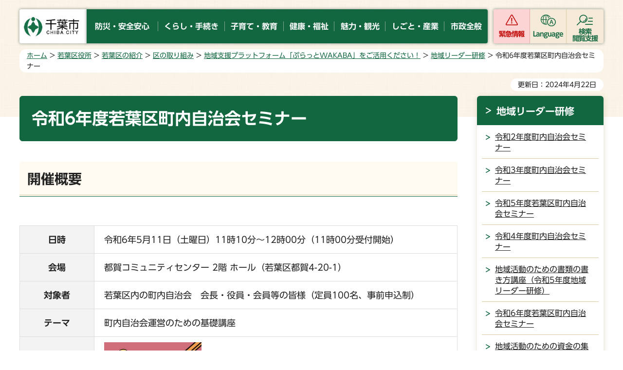

--- FILE ---
content_type: text/html
request_url: https://www.city.chiba.jp/wakaba/chiikizukuri/jichikai_seminar2024.html
body_size: 7879
content:
<!doctype html>
<html lang="ja" xmlns:og="http://ogp.me/ns#" xmlns:fb="http://www.facebook.com/2008/fbml">
<head>
<meta charset="UTF-8">

<title>千葉市：令和6年度若葉区町内自治会セミナー</title>
<meta name="keywords" content="町内自治会セミナー,町内自治会,自治会,町内自治会長,若葉区">
<meta name="description" content="若葉区町内自治会セミナーを開催します">

<meta name="author" content="千葉市">
<meta property="og:title" content="令和6年度若葉区町内自治会セミナー">
<meta property="og:type" content="article">
<meta property="og:description" content="若葉区町内自治会セミナーを開催します">
<meta property="og:url" content="https://www.city.chiba.jp/wakaba/chiikizukuri/jichikai_seminar2024.html">
<meta property="og:image" content="https://www.city.chiba.jp/shared/site_rn/images/sns/logo.png">
<meta property="og:site_name" content="千葉市">
<meta property="og:locale" content="ja_jp">
<meta name="viewport" content="width=device-width, maximum-scale=3.0">
<meta name="google-translate-customization" content="43fae8c9c9a3972a-b226bc67339c5f70-gd94105e71872aa2c-12">
<meta name="template_id" content="3">
<meta name="template_kind" content="1">
<meta name="format-detection" content="telephone=no">
<link href="/shared/site_rn/style/default.css" rel="stylesheet" type="text/css" media="all">
<link href="/shared/site_rn/style/layout.css" rel="stylesheet" type="text/css" media="all">
<link href="/shared/templates/free_rn/style/edit.css" rel="stylesheet" type="text/css" media="all">
<link href="/shared/site_rn/style/smartphone.css" rel="stylesheet" type="text/css" media="only screen and (max-width : 640px)" id="tmp_smartphone_css" class="mc_css">
<link href="/shared/templates/free_rn/style/edit_sp.css" rel="stylesheet" type="text/css" media="only screen and (max-width : 640px)" class="mc_css">
<link href="/shared/site_rn/images/favicon/favicon.ico" rel="shortcut icon" type="image/vnd.microsoft.icon">
<link href="/shared/site_rn/images/favicon/apple-touch-icon-precomposed.png" rel="apple-touch-icon-precomposed">
<script src="/shared/site_rn/js/jquery.js"></script>
<script src="/shared/site_rn/js/setting.js"></script>
<script src="/shared/system/js/ysruby.js"></script>
<script src="/shared/js/readspeaker.js"></script>
<script src="/shared/js/ga.js"></script>




<!--[if lte IE 7]>
<script type="text/javascript" src="/shared/system/js/library/json2.js"></script>
<![endif]-->
<script type="text/javascript" src="/shared/system/js/common.js"></script>
</head>
<body class="format_free no_javascript">
<div id="fb-root"></div>
<script async defer crossorigin="anonymous" src="https://connect.facebook.net/ja_JP/sdk.js#xfbml=1&version=v15.0"></script>
<script src="/shared/site_rn/js/init.js"></script>
<div id="tmp_wrapper">
<noscript>
<p>このサイトではJavaScriptを使用したコンテンツ・機能を提供しています。JavaScriptを有効にするとご利用いただけます。</p>
</noscript>
<p><a href="#tmp_honbun" class="skip">本文へスキップします。</a></p>
<div id="tmp_wrapper2">

<header id="tmp_header">
<div class="container">
<div class="header_wrap">
<div id="tmp_hlogo">
<p><a href="/index.html"><img alt="千葉市" height="70" src="/shared/site_rn/images/header/hlogo.jpg" width="180"></a></p>
</div>
<div id="tmp_gnavi">
<ul class="gnavi">
	<li><a href="/anzen/index.html"><span>防災・安全安心</span></a></li>
	<li><a href="/kurashi/index.html"><span>くらし・手続き</span></a></li>
	<li><a href="/kosodate/index.html"><span>子育て・教育</span></a></li>
	<li><a href="/kenko/index.html"><span>健康・福祉</span></a></li>
	<li><a href="/ichioshi/index.html"><span>魅力・観光</span></a></li>
	<li><a href="/business/index.html"><span>しごと・産業</span></a></li>
	<li><a href="/shisei/index.html"><span>市政全般</span></a></li>
</ul>
</div>
<div id="tmp_hamburger_menu">
<div id="tmp_hnavi_s">
<ul class="button_ctg_list">
	<li id="tmp_hnavi_emergency"><a href="javascript:void(0)" class="ctg_emergency">緊急情報</a></li>
	<li id="tmp_hnavi_mmenu"><a href="javascript:void(0)" lang="en" xml:lang="en" class="ctg_language">Language</a></li>
	<li id="tmp_hnavi_rmenu"><a href="javascript:void(0)" class="ctg_menu"><span>検索<br>
	閲覧支援</span></a></li>
</ul>
</div>
</div>
</div>
</div>
</header>
<div id="tmp_emergency_box">
<div class="emergency_wrap">
<div class="container">
<div class="emergency_inner">
<div class="emergency_head">
<div class="emergency_ttl">
<p>緊急情報</p>
</div>
<div class="emergency_btn">
<p class="close_btn"><a href="javascript:void(0)"><span>閉じる</span></a></p>
</div>
</div>
<div class="emergency_cnt">
<div class="emergency_list_btn">
<ul>
	<li><a href="/kinkyu/kinkyu.html">緊急情報一覧</a></li>
	<li><a href="/kinkyu.xml" id="tmp_emergency_rss">緊急情報RSS</a></li>
	<li><a href="/bosaiportal/index.html">千葉市防災ポータルサイト</a></li>
</ul>
</div>
</div>
</div>
</div>
</div>
</div>
<div id="tmp_sma_menu">
<div id="tmp_sma_mmenu" class="wrap_sma_sch">
<div class="languages_inner">
<ul>
	<li><a href="/easyjapanese/index.html" class="lang_mess">やさしい日本語</a></li>
	<li><a href="/front/foreign.html" lang="en" class="lang_social">Foreign Language</a></li>
</ul>
</div>
<div class="search_close">
<div class="container">
<p class="close_btn"><a href="javascript:void(0);"><span>閉じる</span></a></p>
</div>
</div>
</div>
<div id="tmp_sma_rmenu" class="wrap_sma_sch">
<div class="search_menu_wrap">
<div class="container">
<div class="box_keywords">
<div id="tmp_sma_search" class="keywords_form">
<form action="/search/search.php" id="tmp_sma_gsearch" method="get" name="tmp_sma_gsearch">
<div class="keyword_ttl">
<p>キーワードから探す</p>
</div>
<div class="wrap_sch_box"><label for="tmp_sma_query" class="sch_lbl">キーワードを入力してください</label>
<p class="sch_box"><input id="tmp_sma_query" name="keyword" size="31" type="text"></p>
<p class="sch_btn"><input id="tmp_sma_func_sch_btn" name="sa" type="submit" value="検索"></p>
<p id="tmp_sma_search_hidden"><input name="site" type="hidden" value="city"></p>
</div>
</form>
<div class="keywords_view_btn">
<p><a href="/joho/index.html">情報が見つからないときは</a></p>
</div>
</div>
<div class="keywords_type">
<div class="keyword_ttl">
<p>よく使われるキーワード</p>
</div>
<div class="keywords_type_cnt">
<ul>
	<li><a href="/search/search.php?keyword=コロナワクチン&amp;sa=検索&amp;site=city">コロナワクチン</a></li>
	<li><a href="/search/search.php?keyword=粗大ごみ&amp;sa=検索&amp;site=city">粗大ごみ</a></li>
	<li><a href="/search/search.php?keyword=市民税&amp;sa=検索&amp;site=city">市民税</a></li>
	<li><a href="/search/search.php?keyword=動物公園&amp;sa=検索&amp;site=city">動物公園</a></li>
	<li><a href="/search/search.php?keyword=駐輪場&amp;sa=検索&amp;site=city">駐輪場</a></li>
</ul>
</div>
</div>
</div>
<div class="box_setting">
<ul>
	<li class="setting_fsize"><a href="/moji.html">文字サイズ・色合い変更</a></li>
	<li id="tmp_setting_read" class="setting_read"><a accesskey="L" href="//app-as.readspeaker.com/cgi-bin/rsent?customerid=7840&amp;lang=ja_jp&amp;readid=tmp_contents&amp;url=" onclick="readpage(this.href, 'tmp_readspeaker'); return false;" rel="nofollow" target="_blank" class="rs_href">音声読み上げ</a></li>
	<li id="tmp_setting_furigana" class="setting_jp"><a data-contents="tmp_contents" data-target="tmp_contents" href="javascript:void(0);" id="furigana">ふりがな表示</a></li>
</ul>
</div>
</div>
</div>
<div class="search_close">
<div class="container">
<p class="close_btn"><a href="javascript:void(0);"><span>閉じる</span></a></p>
</div>
</div>
</div>
</div>

<div id="tmp_wrap_main" class="column_rnavi">
<div class="container">
<div id="tmp_pankuzu">
<p><a href="/index.html">ホーム</a> &gt; <a href="/wakaba/index.html">若葉区役所</a> &gt; <a href="/wakaba/somu/wakabaku/index.html">若葉区の紹介</a> &gt; <a href="/wakaba/somu/wakabaku/torikumi/index.html">区の取り組み</a> &gt; <a href="/wakaba/chiikizukuri/pulatto-wakaba.html">地域支援プラットフォーム「ぷらっとWAKABA」をご活用ください！</a> &gt; <a href="/wakaba/chiikizukuri/chiiki_readerkensyu.html">地域リーダー研修</a> &gt; 令和6年度若葉区町内自治会セミナー</p>
</div>
<div id="tmp_wrap_custom_update">
<div id="tmp_custom_update">

<p id="tmp_update">更新日：2024年4月22日</p>

</div>
</div>
<div id="tmp_main">
<div class="wrap_col_main">
<div class="col_main">
<p id="tmp_honbun" class="skip">ここから本文です。</p>
<!--index_start-->
<div id="tmp_contents">
<div id="tmp_readspeaker" class="rs_preserve rs_skip rs_splitbutton rs_addtools rs_exp"></div>
<!-- SEARCH:START contents_editable -->
<div id="contents_editable">
<h1>令和6年度若葉区町内自治会セミナー</h1>
<h2>開催概要</h2>
<table border="1" width="100%" class="datatable">
	<caption>&nbsp;</caption>
	<tbody>
		<tr>
			<th>日時</th>
			<td>
			<p>令和6年5月11日（土曜日）11時10分～12時00分（11時00分受付開始）</p>
			</td>
		</tr>
		<tr>
			<th>会場</th>
			<td>
			<p>都賀コミュニティセンター 2階 ホール（若葉区都賀4-20-1）</p>
			</td>
		</tr>
		<tr>
			<th>対象者</th>
			<td>若葉区内の町内自治会　会長・役員・会員等の皆様（定員100名、事前申込制）</td>
		</tr>
		<tr>
			<th>テーマ</th>
			<td>
			<p>町内自治会運営のための基礎講座</p>
			</td>
		</tr>
		<tr>
			<th>チラシ</th>
			<td><a href="/wakaba/chiikizukuri/documents/pamp20240511.pdf" target="_blank"><img alt="" height="283" src="/wakaba/chiikizukuri/images/pamp20240511_omote.jpg" width="200">（PDF：485KB）<span class="icon_blank">（別ウインドウで開く）</span></a></td>
		</tr>
		<tr>
			<th>講師</th>
			<td>若葉区役所地域づくり支援課（市職員から説明します）</td>
		</tr>
		<tr>
			<th>申込方法</th>
			<td>
			<p>以下の1、2いずれかの方法でお申し込みください。</p>
			<div class="section">
			<ul>
			</ul>
			</div>
			<p>1.電子申請<br>
			<a href="https://apply.e-tumo.jp/city-chiba-u/offer/offerList_detail?tempSeq=30444" target="_blank">https://apply.e-tumo.jp/city-chiba-u/offer/offerList_detail?tempSeq=30444<span class="icon_ext">（外部サイトへリンク）</span><span class="icon_blank">（別ウインドウで開く）</span></a></p>
			<p>2.<a href="/wakaba/chiikizukuri/documents/entry_20240511.xlsx">参加申込書（エクセル：30KB）</a>に必要事項を記入し、下記のいずれかの方法で申込み。</p>
			<div class="section">
			<ul>
				<li>直接持参</li>
				<li>郵送</li>
				<li>ファックス</li>
				<li>電子メール</li>
			</ul>
			</div>
			</td>
		</tr>
		<tr>
			<th>申込期限</th>
			<td>
			<p>令和6年5月7日（火曜日）必着</p>
			</td>
		</tr>
		<tr>
			<th>問合せ・申込先</th>
			<td>
			<p>若葉区役所3階　地域づくり支援課</p>
			<p>電話　043-233-8122</p>
			<p>ファックス　043-233-8162</p>
			<p>メール　<a href="mailto:chiikizukuri.WAK&#64;city.chiba.lg.jp">chiikizukuri.WAK&#64;city.chiba.lg.jp</a></p>
			</td>
		</tr>
	</tbody>
</table>
<div class="box_faq">&nbsp;</div>
<div class="box_faq_ttl">&nbsp;</div>
<h2 class="box_faq_cnt">注意事項（必ずお読みください）</h2>
<ul>
	<li>申込総数が定員を超えるときには、参加をお断りする場合があります。あらかじめご了承ください。</li>
	<li>実施の内容は、やむを得ない事情により予告なく変更する場合があります。</li>
</ul>
<hr>
</div>
<!-- SEARCH:START submit_area -->
<div id="check_area" style="display:none"></div>
<div id="submit_area" style="display:none"></div>
<!-- SEARCH:END submit_area -->
<!-- SEARCH:END contents_editable -->





</div>

<div id="tmp_inquiry">
<div id="tmp_inquiry_ttl"><p>このページの情報発信元</p></div>
<div id="tmp_inquiry_cnt">
<div class="inquiry_parts">
<p>若葉区&nbsp;地域づくり支援課</p>
<p>千葉市若葉区桜木北2丁目1番1号&nbsp;若葉区役所3階</p>
<p class="inq_tel_link">電話：043-233-8122</p>
<p>ファックス：043-233-8162</p>
<p><a href="mailto:chiikizukuri.WAK&#64;city.chiba.lg.jp">chiikizukuri.WAK&#64;city.chiba.lg.jp</a></p>
</div>
</div>
</div>
<!--index_end-->

<div id="tmp_feedback">
<div id="tmp_feedback_ttl">
<p>より良いウェブサイトにするためにみなさまのご意見をお聞かせください</p>
</div>
<div id="tmp_feedback_cnt">
<div id="tmp_feedback_cnt2">
<form action="/cgi-bin/feedback/feedback.cgi" id="feedback" method="post">
<p><input name="page_id" type="hidden" value="125781"> <input name="page_title" type="hidden" value="令和6年度若葉区町内自治会セミナー"> <input name="page_url" type="hidden" value="https://www.city.chiba.jp/wakaba/chiikizukuri/jichikai_seminar2024.html"> <input name="item_cnt" type="hidden" value="2"></p>
<div class="fb_col2">
<div class="fb_col2L">
<fieldset><legend>このページの情報は役に立ちましたか？</legend>
<p><input id="que1_1" name="item_1" type="radio" value="役に立った"> <label for="que1_1">1：役に立った</label></p>
<p><input id="que1_2" name="item_1" type="radio" value="役に立たなかった"> <label for="que1_2">2：役に立たなかった</label></p>
</fieldset>
<p><input name="label_1" type="hidden" value="質問：このページの情報は役に立ちましたか？"> <input name="nes_1" type="hidden" value="0"> <input name="img_1" type="hidden"> <input name="img_alt_1" type="hidden"> <input name="mail_1" type="hidden" value="0"></p>
</div>
<div class="fb_col2R">
<fieldset><legend>このページの情報は見つけやすかったですか？</legend>
<p><input id="que2_1" name="item_2" type="radio" value="見つけやすかった"> <label for="que2_1">1：見つけやすかった</label></p>
<p><input id="que2_2" name="item_2" type="radio" value="見つけにくかった"> <label for="que2_2">2：見つけにくかった</label></p>
</fieldset>
<p><input name="label_2" type="hidden" value="質問：このページの情報は見つけやすかったですか？"> <input name="nes_2" type="hidden" value="0"> <input name="img_2" type="hidden"> <input name="img_alt_2" type="hidden"> <input name="mail_2" type="hidden" value="0"></p>
</div>
</div>
<p class="submit"><input type="submit" value="送信"></p>
</form>
</div>
</div>
</div>


<div id="tmp_sp_social"><div class="social_media_btn twitter_btn">
<a href="https://twitter.com/share?ref_src=twsrc%5Etfw" data-show-count="false" data-url="https://www.city.chiba.jp/wakaba/chiikizukuri/jichikai_seminar2024.html" data-text="令和6年度若葉区町内自治会セミナー" data-lang="ja" class="twitter-share-button">ツイート</a><script async src="https://platform.twitter.com/widgets.js" charset="utf-8"></script>
</div></div>

</div>
</div>
<div class="wrap_col_rgt_navi">
<div class="col_rgt_navi">

<div id="tmp_lnavi">
<div id="tmp_lnavi_ttl">
<p><a href="/wakaba/chiikizukuri/chiiki_readerkensyu.html">地域リーダー研修</a></p>
</div>
<div id="tmp_lnavi_cnt">
<ul>
<li><a href="/wakaba/chiikizukuri/2020cyounaijichikaikensyu.html">令和2年度町内自治会セミナー</a></li>
<li><a href="/wakaba/chiikizukuri/2021cyounaijichikaikensyu.html">令和3年度町内自治会セミナー</a></li>
<li><a href="/wakaba/chiikizukuri/jichikai_seminar2023.html">令和5年度若葉区町内自治会セミナー</a></li>
<li><a href="/wakaba/chiikizukuri/leaderseminar2022_01.html">令和4年度町内自治会セミナー</a></li>
<li><a href="/wakaba/chiikizukuri/leaderseminar2023_02.html">地域活動のための書類の書き方講座（令和5年度地域リーダー研修）</a></li>
<li><a href="/wakaba/chiikizukuri/jichikai_seminar2024.html">令和6年度若葉区町内自治会セミナー</a></li>
<li><a href="/wakaba/chiikizukuri/leaderseminar2024_10.html">地域活動のための資金の集め方講座（令和6年度地域リーダー研修）</a></li>
<li><a href="/wakaba/chiikizukuri/leaderseminar2025_03.html">子どものための居場所づくり作戦会議（令和6年度地域リーダー研修）</a></li>
<li><a href="/wakaba/chiikizukuri/leaderseminar2025_05.html">町内自治会のための空き家対策講座（令和7年度地域リーダー研修）</a></li>
<li><a href="/wakaba/chiikizukuri/leaderseminar2025_10.html">地域活動のための仲間の集め方講座（令和7年度地域リーダー研修）</a></li>
</ul>
</div>
</div>
<div id="tmp_rnavi">
<div id="tmp_rnavi_common"></div>
</div>

</div>
</div>
</div>
</div>
</div>
</div>
<div id="tmp_footer_wrap">
<div class="pnavi">
<p class="ptop"><a href="#tmp_header">ページの<br>先頭へ戻る</a></p>
</div>
<footer id="tmp_footer">
<div class="footer_main">
<div class="container">
<div class="footer_fnavi">
<ul class="fnavi">
	<li><a href="/front/sitemap.html">サイトマップ</a></li>
	<li><a href="/front/notice.html">サイト利用案内</a></li>
	<li><a href="/front/link_copyright.html">リンク・著作権・免責事項</a></li>
	<li><a href="/front/privacy.html">個人情報保護方針</a></li>
	<li><a href="/front/accessibility.html">ウェブアクセシビリティ</a></li>
	<li><a href="/front/mobile.html">携帯サイト</a></li>
	<li><a href="/sogoseisaku/shichokoshitsu/kohokocho/prfindex.html">市のプロフィール</a></li>
	<li><a href="/front/link.html">リンク集</a></li>
</ul>
</div>
<div class="footer_contact">
<div class="footer_lft">
<div class="footer_logo_wrap">
<div class="footer_logo">
<p>千葉市役所</p>
</div>
<div class="footer_corporate_num">
<p>法人番号 6000020121002</p>
</div>
</div>
<div class="footer_address">
<address>
<p>〒260-8722 千葉市中央区千葉港1番1号</p>
<p>月曜日から金曜日の午前9時から午後5時まで</p>
<p>（祝休日・12月29日から1月3日を除く）</p>
</address>
<ul>
	<li><a href="/front/cityhall.html">市役所へのアクセス</a></li>
	<li><a href="/front/otoiawase.html">お問い合わせ</a></li>
</ul>
</div>
</div>
<div class="footer_rgt">
<div class="footer_system">
<div class="footer_system_ttl">
<p><a href="/sogoseisaku/shichokoshitsu/kohokocho/callcenter.html">各種制度、手続、施設等に関する問い合わせ</a></p>
</div>
<div class="footer_system_cnt">
<div class="footer_system_row">
<p>千葉市役所コールセンター</p>
<p>電話番号<span class="tel_link">043-245-4894</span></p>
</div>
<p><span>平日 午前8時30分から午後6時<br>
土祝休日（日曜は除く）、年末年始は午前8時30分から午後5時まで</span></p>
</div>
</div>
</div>
</div>
</div>
</div>
<div class="footer_copyright">
<div class="container">
<p lang="en" class="copyright">Copyright &copy; City of Chiba. All Rights Reserved.</p>
</div>
</div>
</footer>

</div>

</div>
<script src="/shared/site_rn/js/function.js"></script>
<script src="/shared/site_rn/js/splide_min.js"></script>
<script src="/shared/site_rn/js/main.js"></script>
</body>
</html>


--- FILE ---
content_type: text/css
request_url: https://www.city.chiba.jp/shared/site_rn/style/default.css
body_size: 4683
content:
@charset "utf-8";
/* ==================================================
Reset
================================================== */

#tmp_wrapper *,
#tmp_wrapper *:before,
#tmp_wrapper *:after {
	box-sizing: border-box;
	-moz-box-sizing: border-box;
	-webkit-box-sizing: border-box;
}

body {
	margin: 0;
	padding: 0;
	line-height: 1.6;
}

article,
aside,
dialog,
figcaption,
figure,
footer,
header,
hgroup,
main,
nav,
section {
	margin: 0;
	display: block;
}

h1,
h2,
h3,
h4,
h5,
h6,
p,
ul,
ol,
li,
dl,
dt,
dd,
blockquote,
form,
input,
fieldset,
legend {
	margin: 0;
	padding: 0;
}

img,
fieldset {
	border: none;
}

li,
dt,
dd {
	line-height: 1.4;
}

table {
	font-size: 100%;
	line-height: 1.6;
	word-break: break-all;
}

form,
input,
select,
textarea {
	font-size: 100%;
}

#tmp_main,
.footer_cnt,
.copyright {
	clear: both;
}

#tmp_main,
#tmp_contents {
	width: 100%;
}

#tmp_hnavi_s,
#tmp_sma_lmenu,
#tmp_sma_mmenu,
#tmp_sma_rmenu {
	display: none;
	text-align: center;
}
/* ==================================================
used_bg_img
================================================== */
.used_bg_img a,
.used_bg_img span {
	display:block;
}
.used_bg_img span {
	position:relative;
	z-index:-1;
	overflow:hidden;
}
/* ==================================================
skip
================================================== */

.skip {
	width: 1px;
	color: #000000;
	font-size: 0.1%;
	line-height: 0.1;
	background-color: #FFFFFF;
	position: absolute;
	left: -3000px;
	z-index: 10002;
}

a.skip {
	color: #003377;
	background-color: #FFFFFF;
	text-align: center;
	padding: 2px 0;
	top: auto;
}

a.skip:active {
	display: block;
	width: 99.99%;
	font-size: 100%;
	line-height: 1.6;
	top: 0;
	left: 0;
}

a.skip:focus {
	display: block;
	width: 99.99%;
	font-size: 100%;
	line-height: 1.6;
	top: 0;
	left: 0;
}

/* ==================================================
Required to CMS-8341
================================================== */

input[type="submit"],
input[type="button"],
input[type="text"],
input[type="password"],
input[type="reset"] {
	-webkit-appearance: none;
	border-radius: 0;
}

/* image
============================== */

.float_lft {
	margin-right: 20px !important;
	margin-bottom: 10px !important;
	clear: both;
	float: left;
}

.float_rgt {
	margin-bottom: 10px !important;
	margin-left: 20px !important;
	clear: both;
	float: right;
}

.clear {
	clear: both;
}

/* Styles
================================================== */

/* noicon  */

ul.noicon {
	margin-left: 3.2em !important;
	text-indent: -1.5em !important;
	list-style: none !important;
	list-style-image: none !important;
}

ul.noicon ul,
ul.noicon ol,
ul.noicon p,
ul.noicon h1,
ul.noicon h2,
ul.noicon h3,
ul.noicon h4,
ul.noicon h5,
ul.noicon h6,
ul.noicon table,
ul.noicon div,
ol.noicon ul,
ol.noicon ol,
ol.noicon p,
ol.noicon h1,
ol.noicon h2,
ol.noicon h3,
ol.noicon h4,
ol.noicon h5,
ol.noicon h6,
ol.noicon table,
ol.noicon div {
	text-indent: 0 !important;
}

ul ul.noicon,
ol ul.noicon {
	margin-left: 1.5em !important;
	text-indent: -1.5em !important;
}

/* underline */

.underline {
	text-decoration: underline;
}

/* strike */

.strike {
	text-decoration: line-through;
}

/* indent */

div.section, blockquote {
	padding: 0 0 0 1em;
}

.space_lft1 {
	padding-left: 1em;
}

/* ==================================================
Start Animation Image
================================================== */

#tmp_wrapper img {
	-webkit-animation: smooth_image 1.2s;
	-moz-animation: smooth_image 1.2s;
	animation: smooth_image 1.2s;
}

@-webkit-keyframes smooth_image {
	0% {
		opacity: 0;
		visibility: hidden;
	}
	100% {
		opacity: 1;
		visibility: visible;
	}
}

@-moz-keyframes smooth_image {
	0% {
		opacity: 0;
		visibility: hidden;
	}
	100% {
		opacity: 1;
		visibility: visible;
	}
}

@keyframes smooth_image {
	0% {
		opacity: 0;
		visibility: hidden;
	}
	100% {
		opacity: 1;
		visibility: visible;
	}
}
/* ==================================================
Start Slick Core
================================================== */
.slick-slider {
	position: relative;
	display: block;
	box-sizing: border-box;
	-webkit-user-select: none;
	-moz-user-select: none;
	-ms-user-select: none;
	user-select: none;
	-webkit-touch-callout: none;
	-khtml-user-select: none;
	-ms-touch-action: pan-y;
	touch-action: pan-y;
	-webkit-tap-highlight-color: transparent;
}
.slick-list {
	position: relative;
	display: block;
	overflow: hidden;
	margin: 0;
	padding: 0;
}
.slick-list:focus {
	outline: none;
}
.slick-list.dragging {
	cursor: pointer;
	cursor: hand;
}
.slick-slider .slick-track,
.slick-slider .slick-list {
	-webkit-transform: translate3d(0, 0, 0);
	-moz-transform: translate3d(0, 0, 0);
	-ms-transform: translate3d(0, 0, 0);
	-o-transform: translate3d(0, 0, 0);
	transform: translate3d(0, 0, 0);
}
.slick-track {
	position: relative;
	top: 0;
	left: 0;
	display: block;
	margin-left: auto;
	margin-right: auto;
}
.slick-track:before,
.slick-track:after {
	display: table;
	content: '';
}
.slick-track:after {
	clear: both;
}
.slick-loading .slick-track {
	visibility: hidden;
}
.slick-slide {
	display: none;
	float: left;
	height: 100%;
	min-height: 1px;
}
.slick-slide.slick-loading img {
	display: none;
}
.slick-slide.dragging img {
	pointer-events: none;
	display: block;
}
.slick-initialized .slick-slide {
	display: block;
	outline: none;
	padding:0;
}
.slick-loading .slick-slide {
	visibility: hidden;
}
.slick-vertical .slick-slide {
	display: block;
	height: auto;
	border: 1px solid transparent;
}
.slick-arrow.slick-hidden {
	display: none;
}
/* Dots */
.slick-dots {
	display: block;
	padding: 0;
	margin: 0;
	list-style: none;
	text-align: center;
}
.slick-dots li {
	position: relative;
	display: inline-block;
	width: 16px;
	height: 16px;
	margin: 0 8px;
	padding: 0;
	cursor: pointer;
	vertical-align: middle;
}
.slick-dots li button,
.slick-dots li a {
	padding: 0;
	display: block;
	width: 16px;
	height: 16px;
	cursor: pointer;
	text-indent: -9999px;
	border: 2px solid #cfdaf0;
	color: inherit;
	background-color: #153368;
	-moz-border-radius: 50%;
	-webkit-border-radius: 50%;
	border-radius: 50%;
}
.slick-dots .slick-active button,
.slick-dots .slick-active a {
	color: inherit;
	background-color: #000000;
}
.slick-dots {
	margin-left: 0;
	padding-left: 8px;
	display: inline-block;
}
.slick-arrow {
	position: absolute;
	top: 50%;
	z-index: 10;
	-moz-transform: translate(0, -100%);
	-webkit-transform: translate(0, -100%);
	transform: translate(0, -100%);
	border: 0;
	padding: 0;
	display: block;
	cursor: pointer;
}
.prev.slick-arrow,
.slick-prev {
	left: 0;
}
.next.slick-arrow,
.slick-next {
	right: 0;
}
.btn_slides {
	position: relative;
	border: 0;
	display: inline-block;
	background: transparent;
}
.btn_slides a{
	display: inline-block;
}
.btn_slides span{
	display: none;
	position: relative;
	z-index: -1;
	text-indent: -9999px;
}
.btn_slides a:hover{
	outline: none;
}
@media screen and (-webkit-min-device-pixel-ratio:0) {
	.btn_slides a:focus{
		outline-color: #000000;
		outline-offset: 0;
		outline-style: auto;
		outline-width: 5px;
	}
}
.slick-dots li a:focus {
	overflow: hidden;
}
/* ==================================================
End Slick Core
================================================== */
/* Start Splidejs */
.splide__container {
    box-sizing: border-box;
    position: relative;
  }
  .splide__list {
    backface-visibility: hidden;
    display: -ms-flexbox;
    display: flex;
    height: 100%;
    margin: 0 !important;
    padding: 0 !important;
  }
  .splide.is-initialized:not(.is-active) .splide__list {
    display: block;
  }
  .splide__pagination {
    -ms-flex-align: center;
    align-items: center;
    display: -ms-flexbox;
    display: flex;
    -ms-flex-wrap: wrap;
    flex-wrap: wrap;
    -ms-flex-pack: center;
    justify-content: center;
    margin: 0;
    pointer-events: none;
  }
  .splide__pagination li {
    display: inline-block;
    line-height: 1;
    list-style-type: none;
    margin: 0;
    pointer-events: auto;
  }
  .splide:not(.is-overflow) .splide__pagination {
    display: none;
  }
  .splide__progress__bar {
    width: 0;
  }
  .splide {
    position: relative;
    visibility: hidden;
  }
  .splide.is-initialized,
  .splide.is-rendered {
    visibility: visible;
  }
  .splide__slide {
    backface-visibility: hidden;
    box-sizing: border-box;
    -ms-flex-negative: 0;
    flex-shrink: 0;
    list-style-type: none !important;
    margin: 0;
    position: relative;
  }
  .splide__slide img {
    vertical-align: bottom;
  }
  .splide__spinner {
    animation: splide-loading 1s linear infinite;
    border: 2px solid #999;
    border-left-color: transparent;
    border-radius: 50%;
    bottom: 0;
    contain: strict;
    display: inline-block;
    height: 20px;
    left: 0;
    margin: auto;
    position: absolute;
    right: 0;
    top: 0;
    width: 20px;
  }
  .splide__sr {
    clip: rect(0 0 0 0);
    border: 0;
    height: 1px;
    margin: -1px;
    overflow: hidden;
    padding: 0;
    position: absolute;
    width: 1px;
  }
  .splide__toggle.is-active .splide__toggle__play,
  .splide__toggle__pause {
    display: none;
  }
  .splide__toggle.is-active .splide__toggle__pause {
    display: inline;
  }
  .splide__track {
    overflow: hidden;
    position: relative;
    z-index: 0;
  }
  @keyframes splide-loading {
    0% {
      transform: rotate(0);
      -webkit-transform: rotate(0);
      -moz-transform: rotate(0);
    }
    to {
      transform: rotate(1turn);
      -webkit-transform: rotate(1turn);
      -moz-transform: rotate(1turn);
    }
  }
  .splide__track--draggable {
    -webkit-touch-callout: none;
    -webkit-user-select: none;
    -ms-user-select: none;
    user-select: none;
  }
  .splide__track--fade > .splide__list > .splide__slide {
    margin: 0 !important;
    opacity: 0;
    z-index: 0;
  }
  .splide__track--fade > .splide__list > .splide__slide.is-active {
    opacity: 1;
    z-index: 1;
  }
  .splide--rtl {
    direction: rtl;
  }
  .splide__track--ttb > .splide__list {
    display: block;
  }
  .splide__arrow {
    -ms-flex-align: center;
    align-items: center;
    background: #ccc;
    border: 0;
    border-radius: 50%;
    cursor: pointer;
    display: -ms-flexbox;
    display: flex;
    height: 2em;
    -ms-flex-pack: center;
    justify-content: center;
    opacity: 0.7;
    padding: 0;
    position: absolute;
    top: 50%;
    transform: translateY(-50%);
    -webkit-transform: translateY(-50%);
    -moz-transform: translateY(-50%);
    width: 2em;
    z-index: 1;
  }
  .splide__arrow svg {
    fill: #000;
    height: 1.2em;
    width: 1.2em;
  }
  .splide__arrow:hover:not(:disabled) {
    opacity: 0.9;
  }
  .splide__arrow:disabled {
    opacity: 0.3;
  }
  .splide__arrow:focus-visible {
    outline: 3px solid #0bf;
    outline-offset: 3px;
  }
  .splide__arrow--prev {
    left: 1em;
  }
  .splide__arrow--prev svg {
    transform: scaleX(-1);
    -webkit-transform: scaleX(-1);
    -moz-transform: scaleX(-1);
  }
  .splide__arrow--next {
    right: 1em;
  }
  .splide.is-focus-in .splide__arrow:focus {
    outline: 3px solid #0bf;
    outline-offset: 3px;
  }
  .splide__pagination {
    bottom: 0.5em;
    left: 0;
    padding: 0 1em;
    position: absolute;
    right: 0;
    z-index: 1;
  }
  .splide__pagination__page {
    background: #ccc;
    border: 0;
    border-radius: 50%;
    -webkit-border-radius: 50%;
    -moz-border-radius: 50%;
    display: inline-block;
    height: 8px;
    margin: 3px;
    opacity: 0.7;
    padding: 0;
    position: relative;
    transition: transform 0.2s linear;
    -webkit-transition: transform 0.2s linear;
    -moz-transition: transform 0.2s linear;
    width: 8px;
  }
  .splide__pagination__page.is-active {
    background: #fff;
    transform: scale(1.4);
    -webkit-transform: scale(1.4);
    -moz-transform: scale(1.4);
    z-index: 1;
  }
  .splide__pagination__page:hover {
    cursor: pointer;
    opacity: 0.9;
  }
  .splide__pagination__page:focus-visible {
    outline: 3px solid #0bf;
    outline-offset: 3px;
  }
  .splide.is-focus-in .splide__pagination__page:focus {
    outline: 3px solid #0bf;
    outline-offset: 3px;
  }
  .splide__progress__bar {
    background: #ccc;
    height: 3px;
  }
  .splide__slide {
    -webkit-tap-highlight-color: rgba(0, 0, 0, 0);
  }
  .splide__slide:focus {
    outline: 0;
  }
  @supports (outline-offset: -3px) {
    .splide__slide:focus-visible {
      outline: 3px solid #0bf;
      outline-offset: -3px;
    }
  }
  @media screen and (-ms-high-contrast: none) {
    .splide__slide:focus-visible {
      border: 3px solid #0bf;
    }
  }
  @supports (outline-offset: -3px) {
    .splide.is-focus-in .splide__slide:focus {
      outline: 3px solid #0bf;
      outline-offset: -3px;
    }
  }
  @media screen and (-ms-high-contrast: none) {
    .splide.is-focus-in .splide__slide:focus {
      border: 3px solid #0bf;
    }
    .splide.is-focus-in .splide__track > .splide__list > .splide__slide:focus {
      border-color: #0bf;
    }
  }
  .splide__toggle {
    cursor: pointer;
  }
  .splide__toggle:focus-visible {
    outline: 3px solid #0bf;
    outline-offset: 3px;
  }
  .splide.is-focus-in .splide__toggle:focus {
    outline: 3px solid #0bf;
    outline-offset: 3px;
  }
  .splide__track--nav > .splide__list > .splide__slide {
    border: 3px solid transparent;
    cursor: pointer;
  }
  .splide__track--nav > .splide__list > .splide__slide.is-active {
    border: 3px solid #000;
  }
  .splide__arrows--rtl .splide__arrow--prev {
    left: auto;
    right: 1em;
  }
  .splide__arrows--rtl .splide__arrow--prev svg {
    transform: scaleX(1);
    -webkit-transform: scaleX(1);
    -moz-transform: scaleX(1);
  }
  .splide__arrows--rtl .splide__arrow--next {
    left: 1em;
    right: auto;
  }
  .splide__arrows--rtl .splide__arrow--next svg {
    transform: scaleX(-1);
    -webkit-transform: scaleX(-1);
    -moz-transform: scaleX(-1);
  }
  .splide__arrows--ttb .splide__arrow {
    left: 50%;
    transform: translate(-50%);
    -webkit-transform: translate(-50%);
    -moz-transform: translate(-50%);
  }
  .splide__arrows--ttb .splide__arrow--prev {
    top: 1em;
  }
  .splide__arrows--ttb .splide__arrow--prev svg {
    transform: rotate(-90deg);
    -webkit-transform: rotate(-90deg);
    -moz-transform: rotate(-90deg);
  }
  .splide__arrows--ttb .splide__arrow--next {
    bottom: 1em;
    top: auto;
  }
  .splide__arrows--ttb .splide__arrow--next svg {
    transform: rotate(90deg);
    -webkit-transform: rotate(90deg);
    -moz-transform: rotate(90deg);
  }

  .splide__pagination--ttb {
    bottom: 0;
    display: -ms-flexbox;
    display: flex;
    -ms-flex-direction: column;
    flex-direction: column;
    left: auto;
    padding: 1em 0;
    right: 0.5em;
    top: 0;
  }

/* 改善提案 */
span#cke_1_top * {
	box-sizing: content-box;
}



--- FILE ---
content_type: text/css
request_url: https://www.city.chiba.jp/shared/site_rn/style/layout.css
body_size: 26855
content:
@charset "utf-8";

/* ==================================================
Setting by CMS sheets
================================================== */
body,
input,
select,
textarea {
	font-family:"UD Shin Go Regular", "游ゴシック", YuGothic, "游ゴシック体", "ヒラギノ角ゴ Pro W3", "メイリオ", sans-serif;
	font-weight: 500;
}
body #tmp_contents p em {
	font-family:"UD Shin Go DemiBold", "游ゴシック", YuGothic, "游ゴシック体", "ヒラギノ角ゴ Pro W3", "メイリオ", sans-serif;
	font-weight: 500;
}
a:link,
a:active {
	color: #005eaa;
}
a:hover,
a:focus {
	text-decoration:none;
}
body {
	font-size: 112.5%;
	color: #222222;
	background-color:transparent;
}
/* Styles
================================================== */
/* text */
.txt_red {
	color: #BA1414;	/* Setting by CMS sheets */
}
.txt_green {
	color: #136740;	/* Setting by CMS sheets */
}
.txt_big {
	font-size: 133.33%;	/* 24px */
}
.txt_small {
	font-size: 77.78%;	/* 14px */
}
/* bgcolor */
td.bg_red,
th.bg_red {
	color: inherit;
	background-color: #FCECEC;	/* Setting by CMS sheets */
}
td.bg_yellow,
th.bg_yellow {
	color: inherit;
	background-color: #FBFBDF;	/* Setting by CMS sheets */
}
td.bg_blue,
th.bg_blue {
	color: inherit;
	background-color: #EBF9FC;	/* Setting by CMS sheets */
}
td.bg_gray,
th.bg_gray {
	color: inherit;
	background-color: #E9E9E9;	/* Setting by CMS sheets */
}
td.bg_green,
th.bg_green {
	color: inherit;
	background-color: #EDFBEE;	/* Setting by CMS sheets */
}
td.bg_purple,
th.bg_purple {
	color: inherit;
	background-color: #EDE9FA;	/* Setting by CMS sheets */
}
/* ▲▲▲▲▲▲▲▲▲▲▲▲▲▲▲▲▲▲▲▲▲▲▲▲▲ */
/* ==================================================
Base-Layout
================================================== */
#tmp_wrapper {
	min-width: 1220px;
	margin: 0 auto;
	position: relative;
}
.container {
	width: 1220px;
	margin: 0 auto;
	padding:0 10px;
}
#tmp_contents {
	padding:0 0 40px;
}
#tmp_wrapper2 {
	position: relative;
	top:0;
}
#tmp_wrapper2::before,
#tmp_wrap_main::before {
	content:'';
	position:absolute;
	left:0;
	right:0;
	top:0;
	background-image: url(/shared/site_rn/images/main/header_pattern.png);
	background-repeat:repeat;
	z-index:-1;
}
#tmp_wrapper2::before {
	height:240px;
}
#tmp_wrap_main::before {
	height:150px;
}
.custom_ku #tmp_wrapper2::before,
.custom_ku #tmp_wrap_main::before,
.custom_kanri #tmp_wrapper2::before,
.custom_kanri #tmp_wrap_main::before {
	display:none;
}
.custom_easyjp.type_top #tmp_contents,
.custom_kids #tmp_contents {
	padding:0;
}
/* format カラムのレイアウトのbaseロジック
================================================== */
.wrap_col_rgt_navi {
	float: right;
}
.column_rnavi .wrap_col_main {
	width: 100%;
	float: left;
}
/* free
================================================== */
.format_free .wrap_col_rgt_navi {
	width: 260px;
}
.format_free .col_rgt_navi {
	padding: 0;
	color: inherit;
	background-color: transparent;
}
.format_free .column_rnavi .wrap_col_main {
	margin-right: -300px;
}
.format_free .column_rnavi .col_main {
	margin-right: 300px;
}
/* regulation
================================================== */
#tmp_wrap_regulation {
	padding-top:5px;
	border-bottom:2px solid #024e7f;
}
#tmp_regulation {
	width: 1200px;
	margin: 0 auto;
	background:url(/shared/site_rn/images/regulation/regulation_bg.jpg) no-repeat right 107px top;
}
#tmp_regulation p {
	float:right;
	width:87px;
	height:38px;
}
#tmp_regulation p a {
	display:block;
	width:87px;
	height:38px;
	background:url(/shared/site_rn/images/regulation/chiba_logo.jpg) no-repeat left top;
}
#tmp_regulation p span {
	display:block;
	width:87px;
	height:38px;
	position:relative;
	z-index:-1;
	overflow:hidden;
}
/* main
================================================== */
#tmp_wrap_main {
	position:relative;
	padding:12px 0 107px;
}
.custom_easyjp.type_top #tmp_wrap_main {
	padding-bottom:0;
	overflow:hidden;
}
.custom_kanri #tmp_wrap_main {
	padding:60px auto;
}
.custom_kids #tmp_wrap_main {
	padding-bottom: 0;
	overflow:hidden;
}
/* header
================================================== */
#tmp_header {
	padding: 19px 0 0;
	width: 100%;
	position:relative;
	z-index: 99;
}
#tmp_header .header_wrap,
#tmp_hlogo h1,
#tmp_hlogo p {
	display: -webkit-box;
	display: -ms-flexbox;
	display: flex;
}
#tmp_hlogo {
	position: relative;
	-webkit-box-flex: 0;
	-ms-flex: 0 0 11.5%;
	flex: 0 0 11.5%;
	color: #222222;
	background-color: #ffffff;
	-webkit-box-shadow: 0 0 5px 1px rgba(80, 102, 92, 0.5);
	-moz-box-shadow: 0 0 5px 1px rgba(80, 102, 92, 0.5);
	box-shadow: 0 0 5px 1px rgba(80, 102, 92, 0.5);
	-webkit-border-radius: 4px 0 0 4px;
	-moz-border-radius: 4px 0 0 4px;
	border-radius: 4px 0 0 4px;
	justify-content: center;
	align-items: center;
	display: -webkit-box;
	display: -ms-flexbox;
	display: flex;
}
#tmp_hlogo h1,
#tmp_hlogo p {
	padding:0 13px 0 8px;
}
#tmp_hlogo a {
	display:block;
	width:100%;
	height:100%;
}
#tmp_hlogo img {
	width:100%;
	max-width:117px;
	height:auto;
	vertical-align: middle;
}
/* gnavi
================================================== */
#tmp_gnavi,
#tmp_gnavi .gnavi,
#tmp_gnavi .gnavi li,
#tmp_gnavi .gnavi li a {
	display: -webkit-flex;
	display: -webkit-box;
	display: -ms-flexbox;
	display: flex;
}
#tmp_gnavi{
/*
	-webkit-box-flex: 2;
	-ms-flex: 2 1 auto;
	flex: 2 1 auto;
*/
	background-color: #136740;
	color: #ffffff;
	width: 100%;
	-webkit-box-shadow: 0 0 5px 1px rgba(80, 102, 92, 0.5);
	-moz-box-shadow: 0 0 5px 1px rgba(80, 102, 92, 0.5);
	box-shadow: 0 0 5px 1px rgba(80, 102, 92, 0.5);
	-webkit-border-radius: 0 4px 4px 0;
	-moz-border-radius: 0 4px 4px 0;
	border-radius: 0 4px 4px 0;
	position: relative;
}
#tmp_gnavi .gnavi{
	width: 100%;
	padding: 5px 0;
}
#tmp_gnavi .gnavi > li:first-child{
	padding: 0 16px;
/*
	-webkit-box-flex: 0;
	-ms-flex: 0 0 auto;
	flex: 0 0 auto;
*/
}
#tmp_gnavi .gnavi > li {
	padding: 0 12px;
	-webkit-flex-grow: 1;
	flex-grow: 1;
/*
	-webkit-box-flex: 1;
	-ms-flex: 1 1 auto;
	flex: 1 1 auto;
*/
	list-style: none;
}
#tmp_gnavi .gnavi > li:not(:last-child) > a span::after{
	content: '';
	position: absolute;
	top: 0;
	right: -12px;
	bottom: 0;
	margin: auto 0;
	background-color: #82a695;
	width: 1px;
	height: 20px;
}
#tmp_gnavi .gnavi > li:first-child > a span::after{
	right: -16px;
}
#tmp_gnavi a {
	justify-content: center;
	flex-grow:1;
	-webkit-box-align: center;
	-ms-flex-align: center;
	align-items: center;
	position: relative;
	width: 100%;
	background-color: transparent;
	font-size:1rem !important;
	line-height: 1.5;
	font-weight: bold;
	color: inherit;
	text-decoration: none;
	text-align: center;
}
#tmp_gnavi .gnavi > li > a{
	position: relative;
}
#tmp_gnavi .gnavi > li > a::before {
	content: '';
	background: #fdebc9;
	display: block;
	width: 100%;
	height: 2px;
	position: absolute;
	left: 0;
	bottom:4px;
	margin: auto;
	transform: scale(0, 1);
	transform-origin: center top;
	transition: transform .3s;
}
#tmp_gnavi .gnavi > .dd_active > a::before,
#tmp_gnavi .gnavi > .active > a::before,
#tmp_gnavi .gnavi > li > a:hover::before,
#tmp_gnavi .gnavi > li > a:focus::before {
	transform: scale(1, 1);
}
#tmp_gnavi .gnavi > li > a::after {
	content: '';
	position:absolute;
	left:50%;
	margin-left:-3px;
	bottom:0;
	width: 0;
	height: 0;
	border-style: solid;
	border-width: 5px 4px 0 4px;
	border-color: #fdebc9 transparent transparent transparent;
	opacity:0;
}
#tmp_gnavi .gnavi > .dd_active > a::after,
#tmp_gnavi .gnavi > .active > a::after,
#tmp_gnavi .gnavi > li > a:hover::after,
#tmp_gnavi .gnavi > li > a:focus::after {
	opacity:1;
}
html[class*="translated"] #tmp_gnavi .gnavi > li {
	flex-wrap: wrap;
	overflow-wrap: anywhere;
	max-width: 140px;
}
/* drop_down_hidden */
#tmp_gnavi .gnavi .drop_down_hidden {
	position:absolute;
	width: 100%;
	top: 72px;
	bottom: auto;
	left: 0;
	padding-top: 16px;
	padding: 16px 20px 12px;
	display: none;
	color: #ffffff;
	background-color:#ffffff;
	z-index: 99;
	border: 2px solid #136740  ;
	border-bottom-left-radius: 5px;
	border-bottom-right-radius: 5px;
	-webkit-border-bottom-left-radius: 5px;
	-moz-border-bottom-left-radius: 5px;
}
#tmp_gnavi .gnavi .drop_down_hidden ul li {
	width: 33.3%;
	margin:0 0 5px;
	display: -webkit-flex;
	display: -webkit-box;
	display: -ms-flexbox;
	display: flex;
	float: left;
}
#tmp_gnavi .gnavi .drop_down_hidden ul li a {
	position: relative;
	margin:0;
	padding: 7px 23px 6px 18px;
	text-align: left;
	color: #136740;
	background-color:#ffffff;
	justify-content: flex-start;
	background: #ffffff url(/shared/site_rn/images/icon/arrow_link_gr_sp.png) no-repeat left center;
	background-size: 10px auto;
	-webkit-background-size: 10px auto;
	-moz-background-size: 10px auto;
}
#tmp_gnavi .gnavi .drop_down_hidden ul li a:hover,
#tmp_gnavi .gnavi .drop_down_hidden ul li a:focus {
	text-decoration: underline;
}
/* hnavi
================================================== */
#tmp_hamburger_menu{
	padding-left: 1%;
	-webkit-box-flex: 3;
	-ms-flex: 3 0 19.8%;
	flex: 3 0 19.8%;
	text-align: right;
	font-size: 1em !important;
}
#tmp_hnavi_s{
	display: inline-block;
	min-width: 226px;
}
#tmp_hnavi_s .button_ctg_list{
	position: relative;
	display: -webkit-box;
	display: -ms-flexbox;
	display: flex;
	height: 100%;
	background-color: #f5ead8;
	-webkit-box-shadow: 0 0 5px 1px rgba(80, 102, 92, 0.5);
	-moz-box-shadow: 0 0 5px 1px rgba(80, 102, 92, 0.5);
	box-shadow: 0 0 5px 1px rgba(80, 102, 92, 0.5);
	-webkit-border-radius: 4px;
	-moz-border-radius: 4px;
	border-radius: 4px;
	color: #136740;
}
#tmp_hnavi_s .button_ctg_list > li {
	width: 33.24%;
	min-height: 70px;
	list-style: none;
	font-weight: bold;
	text-align: center;
	letter-spacing: -0.05em;
}
#tmp_hnavi_s .button_ctg_list > li > a {
	position: relative;
	display: -webkit-box;
	display: -ms-flexbox;
	display: flex;
	-webkit-box-pack: center;
	-ms-flex-pack: center;
	justify-content: center;
	-webkit-box-align: end;
	-ms-flex-align: end;
	align-items: flex-end;
	width: 100%;
	height: 100%;
	padding: 36px 2px 12px;
	background-color: transparent;
	background-repeat: no-repeat;
	background-position: center 11px;
	text-decoration: none;
	color: inherit;
	line-height: 1;
	font-size: 0.875rem !important;
	word-break:break-all;
	word-wrap:break-word;
}
#tmp_hnavi_s .button_ctg_list >li>a:before{
	content: '';
	position: absolute;
	top: -1px;
	right: -1px;
	left: -1px;
	bottom: -1px;
	background-color: transparent;
	border: 2px solid #ddb567;
	z-index: 1;
	visibility: hidden;
	opacity: 0;
	-webkit-transition: opacity 0.3s ease-in-out, visibility 0.3s ease-in-out, border-color 0.3s ease-in-out;
	-moz-transition: opacity 0.3s ease-in-out, visibility 0.3s ease-in-out, border-color 0.3s ease-in-out;
	transition: opacity 0.3s ease-in-out, visibility 0.3s ease-in-out, border-color 0.3s ease-in-out;
}
#tmp_hnavi_s .button_ctg_list >li>a:hover{
	text-decoration: underline;
}
#tmp_hnavi_s .button_ctg_list >li>a.active:before,
#tmp_hnavi_s .button_ctg_list >li>a:hover:before,
#tmp_hnavi_s .button_ctg_list >li>a:focus:before{
	opacity: 1;
	visibility: visible;
}
#tmp_hnavi_s .button_ctg_list a.ctg_emergency{
	background-color: #fdd4d4;
	background-image: url(/shared/site_rn/images/icon/icon_warning.png);
	-webkit-border-radius: 4px 0 0 4px;
	-moz-border-radius: 4px 0 0 4px;
	border-radius: 4px 0 0 4px;
	color: #bf0202;
}
#tmp_hnavi_s .button_ctg_list a.ctg_emergency:hover:before{
	-webkit-border-radius: 4px 0 0 4px;
	-moz-border-radius: 4px 0 0 4px;
	border-radius: 4px 0 0 4px;
	border-color: #e09393;
}
#tmp_hnavi_s .button_ctg_list a.ctg_language{
	background-image: url(/shared/site_rn/images/icon/icon_lang.png);
}
#tmp_hnavi_s .button_ctg_list a.ctg_menu{
	padding-bottom: 3px;
	background-image: url(/shared/site_rn/images/icon/icon_menu.png);
}
#tmp_hnavi_s .button_ctg_list >li>a.ctg_menu.active:before,
#tmp_hnavi_s .button_ctg_list a.ctg_menu:hover:before{
	-webkit-border-radius: 0 4px 4px 0;
	-moz-border-radius: 0 4px 4px 0;
	border-radius: 0 4px 4px 0;
}
#tmp_hnavi_s .button_ctg_list >li:not(:last-child){
	border-right: 1px solid #dccea0;
}
#tmp_hnavi_s .button_ctg_list #tmp_hnavi_emergency{
	border-right: 1px solid #e2a7a7;
}
#tmp_hnavi_s .button_ctg_list > li > a.active {
	background-color: #f5e7cc;
	background-image: url(/shared/site_rn/images/icon/icon_close.png);
	-webkit-transform: translateZ(0);
	-moz-transform: translateZ(0);
	transform: translateZ(0);
}
#tmp_hnavi_mmenu a.active:after {
	content: '';
	position: absolute;
	right: -1px;
	left: -1px;
	bottom: -8px;
	background-color: #f5e7cc;
	height: 8px;
	border-left: 2px solid #ddb567;
	border-right: 2px solid #ddb567;
}
#tmp_hnavi_s .button_ctg_list #tmp_hnavi_emergency a.active{
	background-color: #fdd4d4;
	background-image: url(/shared/site_rn/images/icon/icon_close_red.png);
	color: #bf0202;
}
#tmp_hnavi_s .button_ctg_list #tmp_hnavi_emergency a.active:before{
	border-color: #c41212;
	-webkit-border-radius: 4px 0 0 4px;
	-moz-border-radius: 4px 0 0 4px;
	border-radius: 4px 0 0 4px;
}
#tmp_hnavi_s .button_ctg_list #tmp_hnavi_mmenu a{
	z-index: 100;
}
#tmp_hnavi_s .button_ctg_list #tmp_hnavi_mmenu a.active:before{
	border-bottom: none;
}
#tmp_hnavi_s .button_ctg_list #tmp_hnavi_rmenu a.active{
	padding-bottom: 12px;
}
/* spmenu
================================================== */
.spmenu_open {
	position: relative;
	background-color: #ffffff;
	width: 100%;
	min-height: 100%;
	z-index: 98;
	color: #222222;
}
.spmenu_open:before {
	content: '';
	position: absolute;
	left: 0;
	top: 0;
	background-color: rgba(0,0,0,0.5);
	width: 100%;
	height: 100%;
	min-height: 100%;
	z-index: 96;
}
.custom_callcenter .spmenu_open:before {
	top:45px;
}
#tmp_sma_menu{
	position: absolute;
	top: 0;
	left: 0;
	right:0;
	background-color: #ffffff;
	width: 100%;
	color: #222222;
	z-index: 98;
}
.no_overlay:before,
.emergency_open:before{
	display: none;
}
#tmp_sma_lmenu,
#tmp_sma_mmenu,
#tmp_sma_rmenu{
	position: absolute;
	top: 0;
	right: 0;
	width: 100%;
	z-index: 98;
}
.no_javascript #tmp_sma_menu,
.no_javascript #tmp_sma_mmenu {
	display:block;
	position:static;
}
.no_javascript #tmp_sma_menu {
	background-color:transparent;
	padding-top:6px;
}
.no_javascript #tmp_sma_mmenu {
	width:1200px;
	margin:0 auto;
}
.no_javascript #tmp_sma_mmenu .languages_inner {
	float:right;
}
/* list_dot
================================================== */
.list_dot{
	margin-left: 21px;
	list-style-image: url(/shared/site_rn/images/icon/icon_dot_red.png);
}
.list_dot li{
	font-size: 88.8%;
	line-height: 2;
}
/* emergency
================================================== */
#tmp_emergency_box{
	position: relative;
	top:0;
	left: 0;
	right:0;
	display: none;
	background-color: #f4b0b0;
	border: 2px solid #c41212;
	z-index: 98;
}
#tmp_emergency_box .emergency_wrap{
	padding: 104px 0 11px;
}
#tmp_emergency_box .emergency_inner{
	display: -webkit-box;
	display: -ms-flexbox;
	display: flex;
	background-color: #ffffff;
	-webkit-border-radius: 4px;
	-moz-border-radius: 4px;
	border-radius: 4px;
	overflow: hidden;
}
#tmp_emergency_box .emergency_head{
	position: relative;
	padding: 21px 12px 50px;
	background-color: #ffeeee;
	color: #bf0202;
	-webkit-box-flex: 0;
	-ms-flex: 0 0 154px;
	flex: 0 0 154px;
}
#tmp_emergency_box .emergency_ttl{
	padding-left: 40px;
	background: transparent url(/shared/site_rn/images/icon/icon_emergency_ttl.png) no-repeat 8px center;
	-webkit-background-size: 24px auto;
	-moz-background-size: 24px auto;
	background-size: 24px auto;
	font-size: 111.1%;
	font-weight: bold;
}
#tmp_emergency_box .emergency_btn{
	position: absolute;
	bottom: 12px;
	left: 12px;
	right: 13px;
	margin: auto 0;
}
#tmp_emergency_box .emergency_btn a{
	display: block;
	padding: 2px 3px;
	background-color: #ffffff;
	border: 2px solid #fdd4d4;
	-webkit-border-radius: 4px;
	-moz-border-radius: 4px;
	border-radius: 4px;
	font-size: 77.7%;
	font-weight: bold;
	color: #bf0202;
	line-height: 1.4;
	text-align: center;
}
#tmp_emergency_box .emergency_btn span{
	display: inline-block;
	padding:1px 0 4px 18px;
	background: transparent url(/shared/site_rn/images/icon/icon_close_red_sm.png) no-repeat left center;
	-webkit-background-size: 13px auto;
	-moz-background-size: 13px auto;
	background-size: 13px auto;
	color: inherit;
}
#tmp_emergency_box .emergency_btn a:hover span,
#tmp_emergency_box .emergency_btn a:focus span{
	text-decoration: underline;
}
#tmp_emergency_box .emergency_cnt{
	-webkit-box-flex: 1;
	-ms-flex: 1 1 auto;
	flex: 1 1 auto;
	padding: 18px 20px 7px 15px;
}
#tmp_emergency_box .emergency_related_list{
	margin-bottom: 18px;
	padding: 0 0 25px 13px;
	border-bottom: 1px solid #fdd4d4;
}
#tmp_emergency_box .list_dot{
	list-style-image: url(/shared/site_rn/images/icon/icon_dot_emergency.png);
}
#tmp_emergency_box .list_dot a{
	background-color: #ffffff;
	text-align: left;
	color: #bf0202;
}
#tmp_emergency_box .list_dot li:not(:last-child){
	margin-bottom: 4px;
}
#tmp_emergency_box .emergency_list_btn{
	padding-right: 5px;
	text-align: right;
}
#tmp_emergency_box .emergency_list_btn ul{
	display: inline-block;
}
#tmp_emergency_box .emergency_list_btn li{
	float: left;
	list-style: none;
}
#tmp_emergency_box .emergency_list_btn a{
	display: inline-block;
	padding-left: 17px;
	background: transparent url(/shared/site_rn/images/icon/arrow_link_red.png) no-repeat left center;
	-webkit-background-size: 9px auto;
	-moz-background-size: 9px auto;
	background-size: 9px auto;
	font-size: 88.89%;
	color: #222222;
	text-decoration: none;
}
#tmp_emergency_box .emergency_list_btn a:hover,
#tmp_emergency_box .emergency_list_btn a:focus{
	text-decoration: underline;
}
#tmp_emergency_box .emergency_list_btn li:not(:last-child){
	margin-right: 30px;
}
/* sma_mmenu
================================================== */
#tmp_sma_mmenu{
	right: 2px;
	top: 76px;
	min-width: 414px;
}
#tmp_sma_mmenu .languages_inner{
	padding: 8px 6px 8px;
	background-color: #f5e7cc;
	color: #222222;
	border: 2px solid #ddb567;
	-webkit-border-radius: 4px;
	-moz-border-radius: 4px;
	border-radius: 4px;
	overflow: hidden;
}
#tmp_sma_mmenu ul{
	padding: 13px 16px 6px;
	background-color: #ffffff;
	border: 1px solid #e9d5ae;
	-webkit-border-radius: 4px;
	-moz-border-radius: 4px;
	border-radius: 4px;
	color: #136740;
}
#tmp_sma_mmenu ul li{
	float: left;
	margin-bottom: 5px;
	font-size: 88.89%;
	font-weight: bold;
	list-style: none;
}
#tmp_sma_mmenu ul a{
	padding-left: 26px;
	display: inline-block;
	background-color: transparent;
	background-repeat: no-repeat;
	background-position: left center;
	color: inherit;
	text-decoration: none;
}
#tmp_sma_mmenu ul a:hover,
#tmp_sma_mmenu ul a:focus{
	text-decoration: underline;
}
#tmp_sma_mmenu ul a.lang_mess{
	background-image: url(/shared/site_rn/images/icon/icon_heart_sp.png);
	background-size: 18px auto;
	-webkit-background-size: 18px auto;
	-moz-background-size: 18px auto;
}
#tmp_sma_mmenu ul a.lang_social{
	background-image: url(/shared/site_rn/images/icon/icon_social_sp.png);
	background-size: 17px auto;
	-webkit-background-size: 17px auto;
	-moz-background-size: 17px auto;
}
#tmp_sma_mmenu ul li:not(:last-child){
	margin-right: 24px;
	padding-right: 33px;
	border-right: 1px solid #82a695;
}
#tmp_sma_mmenu .search_close{
	display: none;
}
#tmp_sma_rmenu{
	background-color: #fdf1da;
	color: #222222;
}
#tmp_sma_rmenu .search_menu_wrap{
	padding: 142px 0 53px;
}
.box_keywords{
	display: flex;
	flex-wrap: wrap;
	justify-content: space-between;
	margin-bottom: 46px;
	padding: 0 90px;
	text-align: left;
}
/* keywords
================================================== */
.box_keywords .keyword_ttl{
	margin-bottom: 26px;
	padding-left: 11px;
	border-left: 3px solid #177047;
	font-size: 122.2%;
	line-height: 1;
	font-weight: bold;
}
#tmp_sma_rmenu .box_keywords .keywords_form{
	width: 46%;
	margin-bottom: 30px;
}
.box_keywords .wrap_sch_box{
	position: relative;
	margin-bottom: 13px;
}
.box_keywords .sch_lbl{
	display: none;
}
.box_keywords .sch_box input,
.box_keywords .sch_btn input{
	display: block;
	width: 100%;
	height: 42px;
	outline: none;
}
.box_keywords .sch_box input{
	padding: 13px 85px 10px 11px;
	background-color: #ffffff;
	border: 1px solid #e9d5ae;
	-webkit-border-radius: 4px;
	-moz-border-radius: 4px;
	border-radius: 4px;
	font-size: 88.8%;
	line-height: 1.7;
	color: #555555;
}
.box_keywords .sch_btn{
	position: absolute;
	right: 1px;
	top: 0;
	min-width: 80px;
	height: 100%;
}
.box_keywords .sch_btn input{
	background-color: #177047;
	-webkit-border-radius: 0 4px 4px 0;
	-moz-border-radius: 0 4px 4px 0;
	border-radius: 0 4px 4px 0;
	border: 3px solid transparent;
	cursor: pointer;
	color: #ffffff;
	font-weight: bold;
	letter-spacing: 3px;
	transition: border-color 0.2s ease-in-out;
	-webkit-transition: border-color 0.2s ease-in-out;
	-moz-transition: border-color 0.2s ease-in-out;
}
.box_keywords .sch_btn input:hover,
.box_keywords .sch_btn input:focus{
	text-decoration: underline;
	border-color: #4dd27c;
}
.box_keywords .keywords_view_btn{
	padding-right: 5px;
	text-align: right;
}
.box_keywords .keywords_view_btn a{
	display: inline-block;
	padding-left: 15px;
	background:#fdf1da url(/shared/site_rn/images/icon/arrow_link_gr.png) no-repeat left center;
	font-size: 88.8%;
	line-height: 1.4;
	color: #177047;
	text-decoration: none;
}
.box_keywords .keywords_view_btn a:hover,
.box_keywords .keywords_view_btn a:focus{
	text-decoration: underline;
}

/* sma_faq_bnr */
#tmp_sma_rmenu #tmp_sma_faq_bnr {
	width: 46%;
	min-width: 470px;
	margin-bottom: 30px;
}
#tmp_sma_rmenu #tmp_sma_faq_bnr a {
	position: relative;
	display: block;
	width: 100%;
	height: auto;
}
#tmp_sma_rmenu #tmp_sma_faq_bnr a:before {
	content:'';
	position:absolute;
	top:-1px;
	left:-1px;
	right:-1px;
	bottom:-1px;
	border:3px solid transparent;
	border-radius:6px;
	transition: all 0.3s ease-in-out;
}
#tmp_sma_rmenu #tmp_sma_faq_bnr a:hover::before,
#tmp_sma_rmenu #tmp_sma_faq_bnr a:focus::before {
	border-color: #4dd27c;
}
#tmp_sma_rmenu #tmp_sma_faq_bnr picture,
#tmp_sma_rmenu #tmp_sma_faq_bnr picture img {
	display: block;
	width: 100%;
	height: auto;
}
#tmp_sma_rmenu .box_keywords .keywords_type{
	clear: both;
	float: none;
	width: 100%;
}
.box_keywords .keywords_type_cnt{
	padding: 12px 0 2px 16px;
	background-color: #ffffff;
	border: 1px solid #e9d5ae;
	-webkit-border-radius: 6px;
	-moz-border-radius: 6px;
	border-radius: 6px;
	color: #222222;
}
.box_keywords .keywords_type_cnt li{
	float: left;
	margin: 0 40px 7px 0;
	list-style: none;
}
.box_keywords .keywords_type_cnt a{
	display: inline-block;
	padding-left: 13px;
	background-color: #ffffff;
	background-repeat: no-repeat;
	background-position: left center;
	background-image: url(/shared/site_rn/images/icon/arrow_link_gr.png);
	font-size: 88.8%;
	line-height: 1.4;
	color: #177047;
	text-decoration: none;
}
.box_keywords .keywords_type_cnt a:hover,
.box_keywords .keywords_type_cnt a:focus{
	text-decoration: underline;
}

/* sma_rmenu
================================================== */
#tmp_sma_rmenu .box_setting {
	padding: 0 90px;
}
#tmp_sma_rmenu .box_setting ul {
	display: -webkit-box;
	display: -ms-flexbox;
	display: flex;
	-webkit-box-orient: horizontal;
	-webkit-box-direction: normal;
	-ms-flex-flow: row wrap;
	flex-flow: row wrap;
	-webkit-box-align: center;
	-ms-flex-align: center;
	align-items: center;
	padding: 23px 0 20px;
	background-color: #ffffff;
	border: 1px solid #e9d5ae;
	-webkit-border-radius: 4px;
	-moz-border-radius: 4px;
	border-radius: 4px;
	color: #222222;
}
#tmp_sma_rmenu .box_setting li {
	width: 33.33%;
	list-style: none;
	text-align: center;
}
#tmp_sma_rmenu .box_setting a {
	display:block;
	background-color: #ffffff;
	font-size: 88.8%;
	color: #177047;
	font-weight: bold;
	text-decoration: none;
	position:relative;
}
#tmp_sma_rmenu .box_setting a:hover,
#tmp_sma_rmenu .box_setting a:focus {
	text-decoration: underline;
}
#tmp_sma_rmenu .box_setting a::before {
	content:"";
	display:inline-block;
	vertical-align:middle;
	margin-right:10px;
	background-repeat: no-repeat;
	background-position: left center;
}
#tmp_sma_rmenu .box_setting .setting_fsize a::before {
	background-image: url(/shared/site_rn/images/icon/icon_fsize.png);
	width:17px;
	height:17px;
}
#tmp_sma_rmenu .box_setting .setting_read a::before {
	background-image: url(/shared/site_rn/images/icon/icon_ear.png);
	width:15px;
	height:18px;
}
#tmp_sma_rmenu .box_setting .setting_jp a::before {
	background-image: url(/shared/site_rn/images/icon/icon_lang_jp.png);
	width:17px;
	height:17px;
}
#tmp_sma_rmenu .box_setting li:not(:first-child){
	border-left: 1px solid #82a695;
}
#tmp_sma_menu .search_close{
	padding: 14px 0 13px;
	background-color: #cfebd2;
	color: #222222;
	text-align: center;
}
#tmp_sma_menu .search_close a{
	display: inline-block;
	padding: 6px 30px 4px;
	background-color: #ffffff;
	min-width: 300px;
	border: 1px solid #4dd27c;
	-webkit-border-radius: 50px;
	-moz-border-radius: 50px;
	border-radius: 50px;
	color: #177047;
	font-weight: bold;
	text-decoration: none;
}
#tmp_sma_menu .search_close span{
	display: inline-block;
	padding-left: 24px;
	background: transparent url(/shared/site_rn/images/icon/icon_close.png) no-repeat left center;
	-webkit-background-size: 16px auto;
	-moz-background-size: 16px auto;
	background-size: 16px auto;
	color: inherit;
}
#tmp_sma_menu .search_close a:hover span,
#tmp_sma_menu .search_close a:focus span{
	text-decoration: underline;
}
/* pankuzu
================================================== */
#tmp_pankuzu {
	display: inline-block;
	vertical-align: top;
	padding: 2px 15px;
	margin-bottom: 12px;
	background-color: #ffffff;
	color: #222222;
	font-size: 77.8%;
	border-radius: 14px;
	-webkit-border-radius: 14px;
	-moz-border-radius: 14px;
}
.type_idx #tmp_pankuzu,
.custom_miryoku #tmp_pankuzu,
.custom_event #tmp_pankuzu,
.custom_tetsuduki #tmp_pankuzu,
.type_sys #tmp_pankuzu,
.custom_kids #tmp_pankuzu {
	margin-bottom: 48px;
}
#tmp_pankuzu a {
	color: #136740;
	background-color: transparent;
}
#tmp_pankuzu p {
	margin-bottom:0 !important;
}
/* update
================================================== */
#tmp_wrap_custom_update {
	text-align: right;
	min-height:36px;
}
#tmp_update {
	display: inline-block;
	vertical-align:bottom;
	margin-bottom: 9px;
	padding: 2px 15px;
	background-color: #ffffff;
	color: #222222;
	font-size: 77.8%;
	border-radius: 14px;
	-webkit-border-radius: 14px;
	-moz-border-radius: 14px;
}
/* print
================================================== */
#tmp_print {
	display: inline-block;
	vertical-align: top;
	font-size:88.89%;
	font-weight:bold;
	line-height:1.1;
}
.custom_tetsuduki #tmp_print {
	display:block;
	clear:both;
	margin:0 0 10px;
	text-align:right;
}
#tmp_print a {
	text-decoration:none;
	display: inline-block;
	border:2px solid #6bd985;
	color:#136740;
	background:#ffffff url(/shared/site_rn/images/icon/print_icon.png) no-repeat 24px center;
	padding:3px 20px 2px 48px;
	-webkit-border-radius:1.5em;
	-moz-border-radius:1.5em;
	border-radius:1.5em;
	transition: all 0.3s ease-in-out;
	-webkit-transition: all 0.3s ease-in-out;
	-moz-transition: all 0.3s ease-in-out;
}
#tmp_print a:hover,
#tmp_print a:focus {
	background-color:#effff3;
	text-decoration:underline;
}
/* social_media_btn
================================================== */
#tmp_sp_social .social_media_btn {
	display:inline-block;
	vertical-align:top;
	margin:0 20px 10px 0;
}
/* inquiry
================================================== */
#tmp_inquiry {
	margin:0 0 40px;
	border:1px solid #91c59d;
	border-radius: 6px;
	-webkit-border-radius: 6px;
	-moz-border-radius: 6px;
	clear:both;
	overflow: hidden;
}
#tmp_inquiry_ttl {
	padding: 0 10px;
	color:inherit;
	background-color:#ecf9d9;
	font-size: 111.1%;
	font-weight: bold;
}
#tmp_inquiry_ttl p {
	margin-bottom:0;
	padding: 20px 7px 14px;
	border-bottom:1px solid #91c59d;
}
#tmp_inquiry_cnt {
	padding: 25px 18px 18px;
}
#tmp_inquiry_cnt p {
	margin-bottom:0;
}
#tmp_inquiry_cnt a:focus,
#tmp_inquiry_cnt a:hover {
	text-decoration: none;
}
#tmp_inquiry_cnt .inquiry_parts {
	margin:0 0 0.8em;
	font-size: 88.9%;
	line-height: 1.7;
	overflow-wrap: break-word;
}
/* feedback
================================================== */
#tmp_feedback {
	margin:0 0 20px;
	border:1px solid #91c59d;
	border-radius: 6px;
	-webkit-border-radius: 6px;
	-moz-border-radius: 6px;
	clear:both;
	overflow: hidden;
}
#tmp_feedback_ttl {
	padding: 0 10px;
	color:inherit;
	background-color:#ecf9d9;
	font-size: 111.1%;
	font-weight: bold;
}
#tmp_feedback_ttl p {
	margin-bottom:0;
	padding: 20px 7px 12px;
	border-bottom:1px solid #91c59d;
}
#tmp_feedback_cnt2 {
	padding: 25px 20px 40px;
}
#tmp_feedback_cnt .fb_col2L {
	float:left;
	width:50%;
	padding-right: 20px;
}
#tmp_feedback_cnt .fb_col2R {
	float:right;
	width:50%;
	padding-left: 20px;
}
#tmp_feedback_cnt fieldset {
	margin:0 0 0.5em 0;
	font-size: 88.9%;
	clear:both;
}
#tmp_feedback_cnt fieldset legend {
	margin:0 0 0.2em 0;
	font-weight:bold;
	clear:both;
}
#tmp_feedback_cnt fieldset p {
	display:inline;
	margin:0 1em 0 0;
	float:left;
}
#tmp_feedback_cnt .submit {
	margin:36px auto 0;
	text-align: center;
	clear:both;
}
#tmp_feedback_cnt .submit input {
	position: relative;
	cursor: pointer;
	color: #177047;
	background: #ffffff url(/shared/site_rn/images/icon/arrow_link_gr_sp.png) no-repeat 96px 1.16em;
	background-size: 10px auto;
	-webkit-background-size: 10px auto;
	-moz-background-size: 10px auto;
	border: 1px solid transparent;
	font-weight: bold;
	font-size: 88.8%;
	min-width: 248px;
	padding: 11px 96px 9px 112px;
	border-radius: 6px;
	-webkit-border-radius: 6px;
	-moz-border-radius: 6px;
	box-shadow: 0 0 0 1px #6bd985;
	-webkit-box-shadow: 0 0 0 1px #6bd985;
	-moz-box-shadow: 0 0 0 1px #6bd985;
	transition: border-color 0.3s ease-in-out;
	-webkit-transition: border-color 0.3s ease-in-out;
	-moz-transition: border-color 0.3s ease-in-out;
	overflow: hidden;
}
#tmp_feedback_cnt .submit input:hover,
#tmp_feedback_cnt .submit input:focus,
#tmp_feedback_cnt .submit input:active{
	text-decoration: underline;
	border-color: #6bd985;
}
#tmp_feedback .edit {
	color: #177047;
	background-color: #f3f3f3;
	padding: 17px 24px 3px;
	text-align: center;
	border-top: 1px solid transparent;
}
#tmp_feedback .edit a {
	display: inline-block;
	vertical-align: top;
	margin:0 11px 14px;
	text-decoration: none;
	padding: 9px 13px 9px 40px;
	text-align: left;
	color: #177047;
	background: #ffffff url(/shared/site_rn/images/icon/arrow_link_gr_sp.png) no-repeat 20px 1.01em;
	background-size: 10px auto;
	-webkit-background-size: 10px auto;
	-moz-background-size: 10px auto;
	font-size: 88.8%;
	font-weight: bold;
	border: 1px solid transparent;
	border-radius: 6px;
	-webkit-border-radius: 6px;
	-moz-border-radius: 6px;
	box-shadow: 0 0 0 1px #6bd985;
	-webkit-box-shadow: 0 0 0 1px #6bd985;
	-moz-box-shadow: 0 0 0 1px #6bd985;
	transition: border-color 0.3s ease-in-out;
	-webkit-transition: border-color 0.3s ease-in-out;
	-moz-transition: border-color 0.3s ease-in-out;
	overflow: hidden;
}
#tmp_feedback .edit a:first-child {
	width: 350px;
}
#tmp_feedback .edit a:nth-child(2) {
	width: 200px;
}
#tmp_feedback .edit a:hover,
#tmp_feedback .edit a:focus{
	text-decoration: underline;
	border-color: #6bd985;
}
.custom_callcenter #tmp_feedback_ttl {
	padding: 20px 17px 12px;
	position:relative;
	width:100%;
}
.custom_callcenter #tmp_feedback_ttl::before {
	content:"";
	position:absolute;
	left:10px;
	right:10px;
	bottom:0;
	height:1px;
	border-bottom:1px solid #91c59d;
}
.custom_callcenter #tmp_feedback_cnt p {
	float:left;
	width:25%;
	padding:0 30px;
	text-align:center;
	font-size:88.89%;
}
.custom_callcenter #tmp_feedback_cnt p label {
	display:block;
	padding:65px 0 20px;
	background-position:center 5px;
	background-repeat:no-repeat;
}
.custom_callcenter #tmp_feedback_cnt p.feedback_01 label {
	background-image:url(/shared/templates/free_rn/images/faq/feedback_icon01.png);
}
.custom_callcenter #tmp_feedback_cnt p.feedback_02 label {
	background-image:url(/shared/templates/free_rn/images/faq/feedback_icon02.png);
}
.custom_callcenter #tmp_feedback_cnt p.feedback_03 label {
	background-image:url(/shared/templates/free_rn/images/faq/feedback_icon03.png);
}
.custom_callcenter #tmp_feedback_cnt p.feedback_04 label {
	background-image:url(/shared/templates/free_rn/images/faq/feedback_icon04.png);
}
.custom_callcenter #tmp_feedback_cnt .submit {
	text-align:center;
	width:100%;
	float:none;
	padding:0;
}
/* publicity
================================================== */
#tmp_wrap_publicity {
	margin:0 0 77px;
	clear:both;
}
#tmp_publicity {
	position: relative;
	z-index: 4;
	padding: 46px 10px 16px 34px;
	width: 100%;
	border: 1px solid #d2d2d2;
	-webkit-border-radius: 4px;
	-moz-border-radius: 4px;
	border-radius: 4px;
}
#tmp_publicity_ttl {
	float: left;
	width: 152px;
	padding: 18px 10px 0 0;
}
#tmp_publicity_ttl a {
	display: inline-block;
	padding-left: 16px;
	background: transparent url(/shared/site_rn/images/icon/arrow_link_wh.png) no-repeat left center;
	-webkit-background-size: 8px auto;
	-moz-background-size: 8px auto;
	background-size: 8px auto;
	font-size: 88.8%;
	color: inherit;
	text-decoration: none;
}
#tmp_publicity_ttl a:hover,
#tmp_publicity_ttl a:focus{
	text-decoration: underline;
}
#tmp_publicity_cnt {
	float: right;
	width: calc(100% - 152px);
}
#tmp_publicity_cnt ul {
	margin: 0;
	list-style: none;
}
#tmp_publicity_cnt ul li {
	float: left;
	width:140px;
	margin:0 27px 27px 0;
	line-height: 1;
}
#tmp_publicity_cnt ul li a,
#tmp_publicity_cnt ul li span {
	display: block;
}
#tmp_publicity_cnt ul li img {
	-webkit-transition: opacity 0.3s ease-in-out;
	-moz-transition: opacity 0.3s ease-in-out;
	transition: opacity 0.3s ease-in-out;
	vertical-align:top;
}
#tmp_publicity_cnt ul li a:hover img,
#tmp_publicity_cnt ul li a:focus img {
	opacity: 0.7;
}
/* 各区用 */
.custom_ku #tmp_wrap_publicity {
	margin-bottom:0;
}
.custom_ku #tmp_publicity {
	padding-top:34px;
	padding-right:5px;
	background-color:#ffffff;
	border-color:#f4e9d5;
}
.custom_ku #tmp_wrap_publicity .container {
	width:auto;
	padding:0;
}
.custom_ku #tmp_publicity_ttl {
	width:133px;
	padding: 14px 10px 14px 0;
	margin:0 0 14px;
}
.custom_ku #tmp_publicity_ttl a {
	background-image: url(/shared/templates/top_rn/images/icon/arrow_read_black.png);
	-webkit-background-size: 9px auto;
	-moz-background-size: 9px auto;
	background-size: 9px auto;
}
.custom_ku #tmp_publicity_cnt {
	width: calc(100% - 143px);
}
.custom_ku #tmp_publicity_cnt ul li {
	margin:0 18px 18px 0;
}
/* callcenter用 */
.custom_callcenter #tmp_publicity {
	margin:40px 0 0;
	padding:36px 10px 16px 34px;
	border-color:#dccaa2;
	background-color:#fffaf2;
	color:inherit;
}
.custom_callcenter #tmp_publicity_ttl {
	width:140px;
	padding-top:10px;
}
.custom_callcenter #tmp_publicity_ttl a {
	background:url(/shared/site_rn/images/icon/arrow_icon_gray.png) no-repeat left 0.6em;
}
.custom_callcenter #tmp_publicity_cnt {
	width: calc(100% - 140px);
}
.custom_callcenter #tmp_publicity_cnt ul {
	margin: 0 !important;
	list-style:none !important;
}
.custom_callcenter #tmp_publicity_cnt ul li {
	margin:0 18px 18px 0 !important;
}
/* ptop
================================================== */
.ptop {
	text-align:right;
	clear:both;
}
/* pnavi
================================================== */
#tmp_footer_wrap {
	position: relative;
	background-color: #136740;
	color: #ffffff;
	padding-top: 48px;
}
#tmp_footer_wrap .pnavi{
	position: absolute;
	top: -48px;
	right: 0;
	left: 0;
	margin: 0 auto;
	background-color: #136740;
	color: #ffffff;
	width: 95px;
	height: 95px;
	-webkit-border-radius: 50%;
	-moz-border-radius: 50%;
	border-radius: 50%;
	font-size: 66.6%;
	line-height: 1;
	font-weight: bold;
	overflow: hidden;
	z-index: 3;
}
#tmp_footer_wrap .pnavi .ptop {
	text-align: center !important;
}
#tmp_footer_wrap .pnavi a{
	display: block;
	padding: 26px 5px 10px;
	background: transparent url(/shared/site_rn/images/icon/icon_backtop.png) no-repeat center 8px;
	-webkit-background-size: 10px auto;
	-moz-background-size: 10px auto;
	background-size: 10px auto;
	color: inherit;
	text-decoration: none;
}
#tmp_footer_wrap .pnavi a:hover,
#tmp_footer_wrap .pnavi a:focus {
	text-decoration: underline;
}
#tmp_footer_wrap .footer_main{
	margin-bottom: 60px;
}
/* footer
================================================== */
#tmp_footer .footer_fnavi{
	margin-bottom: 7px;
	padding-top: 10px;
	overflow: hidden;
}
#tmp_footer .fnavi{
	margin: 0 -28px 0 -21px;
}
#tmp_footer .fnavi li {
	position: relative;
	float: left;
	margin-bottom: 28px;
	padding: 0 28px 0 21px;
	list-style: none;
	font-size: 77.7%;
	line-height: 1.7;
}
#tmp_footer .fnavi a{
	display: inline-block;
	background-color: transparent;
	color: inherit;
}
#tmp_footer .fnavi li:not(:last-child):after{
	content: '';
	position: absolute;
	top: 0;
	right: 0;
	bottom: 0;
	margin: auto 0;
	background-color: #ffffff;
	width: 1px;
	height: 16px;
}
#tmp_footer .footer_lft{
	float: left;
	width: 58.4%;
	padding-right: 50px;
}
#tmp_footer .footer_logo_wrap{
	display: table;
	width: 100%;
	margin-bottom: 12px;
	font-size: 88.8%;
}
#tmp_footer .footer_logo {
	display: table-cell;
	vertical-align: top;
	width: 242px;
	padding: 0 15px 0 5px;
}
#tmp_footer .footer_logo p {
	display:inline-block;
	font-size:155.55%;
	font-weight:bold;
	background:url(/shared/site_rn/images/footer/flogo_icon.png) no-repeat left center;
	padding:5px 0 5px 53px;
	min-height:42px;
	letter-spacing:0.15em;
}
#tmp_footer .footer_corporate_num {
	display: table-cell;
	vertical-align: middle;
	padding-top: 4px;
}
#tmp_footer .footer_address address{
	float: left;
	padding-right: 10px;
	width: calc(100% - 218px);
	font-style: normal;
	font-size: 88.8%;
	line-height: 1.7;
}
#tmp_footer .footer_address ul{
	float: right;
	margin-top: 7px;
	width: 218px;
	clear: right;
}
#tmp_footer .footer_address li{
	list-style: none;
}
#tmp_footer .footer_address a{
	display: block;
	padding: 9px 10px 6px 30px;
	background: transparent url(/shared/site_rn/images/icon/arrow_link_wh.png) no-repeat 16px center;
	-webkit-background-size: 8px auto;
	-moz-background-size: 8px auto;
	background-size: 8px auto;
	width: 100%;
	border: 2px solid #ffffff;
	-webkit-border-radius: 4px;
	-moz-border-radius: 4px;
	border-radius: 4px;
	font-size: 88.8%;
	color: inherit;
	text-decoration: none;
	-webkit-transition: border-color 0.3s ease-in-out;
	-moz-transition: border-color 0.3s ease-in-out;
	transition: border-color 0.3s ease-in-out;
}
#tmp_footer .footer_address a:hover,
#tmp_footer .footer_address a:focus{
	border-color: #4dd27c;
	text-decoration: underline;
}
#tmp_footer .footer_address li:not(:last-child){
	margin-bottom: 10px;
}
#tmp_footer .footer_rgt{
	float: right;
	width: 41.6%;
}
#tmp_footer .footer_system{
	margin-top:10px;
	padding: 32px 20px 24px 28px;
	background-color: #ffffff;
	-webkit-border-radius: 4px;
	-moz-border-radius: 4px;
	border-radius: 4px;
	color: #222222;
	min-height:150px;
}
#tmp_footer .footer_system_ttl{
	position: relative;
	margin: 0 0 13px 3px;
	padding-left: 18px;
	background-color: #ffffff;
	color: #378360;
	font-weight: bold;
	line-height: 1.2;
}
#tmp_footer .footer_system_ttl:before{
	content: '';
	position: absolute;
	left: 0;
	top: -4px;
	bottom: 0;
	background-color: #378360;
	width: 2px;
	height: calc(100% - 2px);
	margin: auto 0;
}
#tmp_footer .footer_system_ttl a {
	color: #378360;
	background-color:transparent;
}
#tmp_footer .footer_system_cnt > p{
	font-size: 72.2%;
}
#tmp_footer .footer_system_cnt > p span {
	margin-right: 3px;
}
#tmp_footer .footer_system_row {
	display: table;
	width: 100%;
	margin:0 0 5px;
}
#tmp_footer .footer_system_row p{
	display: table-cell;
	vertical-align: middle;
	font-size: 88.8%;
	font-weight: bold;
}
#tmp_footer .footer_system_row p:last-child{
	padding-left: 12px;
}
#tmp_footer .footer_system_row span{
	display: inline-block;
	padding-left: 6px;
	font-size: 150%;
	line-height:1;
}
#tmp_footer .footer_copyright{
	background-color: #00572f;
	padding: 15px 0 17px;
	font-size: 77.7%;
	color: #ffffff;
	text-align: center;
	letter-spacing: 0.02em;
}
/* start corona
================================================== */
#tmp_corona_box .corona_wrap{
	padding: 16px 45px 18px 47px;
	background-color: #feedd1;
	border: 3px solid #bd0000;
	-webkit-border-radius: 12px;
	-moz-border-radius: 12px;
	border-radius: 12px;
	color: #222222;
}
#tmp_corona_box .corona_head{
	margin-bottom: 17px;
	padding-bottom: 12px;
	border-bottom: 2px solid #bd0000;
	font-size: 133%;
	font-weight: bold;
	text-align: center;
}
#tmp_corona_box .coronal_cnt >p{
	margin-bottom: 13px;
	font-weight: bold;
	text-align: center;
}
#tmp_corona_box .corona_info{
	float: left;
	margin-right: 30px;
	padding: 15px 14px 8px 15px;
	background-color: #ffffff;
	width: 408px;
	-webkit-border-radius: 4px;
	-moz-border-radius: 4px;
	border-radius: 4px;
	color: #222222;
}
#tmp_corona_box .corona_info_ttl{
	margin-bottom: 2px;
	font-weight: bold;
}
#tmp_corona_box .corona_info_cnt .list_dot{
	margin-bottom: 8px;
}
#tmp_corona_box .corona_info_cnt >p{
	text-align: right;
}
#tmp_corona_box .corona_info_cnt >p>a{
	display: inline-block;
	padding-left: 17px;
	background: #ffffff url(/shared/site_rn/images/icon/arrow_link_red.png) no-repeat left center;
	font-size: 88.8%;
	color: #ad0000;
	text-decoration: none;
	text-align: left;
}
#tmp_corona_box .corona_info_cnt >p>a:hover,
#tmp_corona_box .corona_info_cnt >p>a:focus{
	text-decoration: underline;
}
#tmp_corona_box .corona_links{
	float: left;
	margin-right: 27px;
	width: 356px;
}
#tmp_corona_box .corona_links li {
	list-style: none;
}
#tmp_corona_box .corona_links a,
.corona_btn {
	display: block;
	padding: 17px 5px 18px 45px;
	background: #ffffff url(/shared/site_rn/images/icon/arrow_link_red_lg.png) no-repeat 23px center;
	width: 100%;
	border: 2px solid #f4bca6;
	-webkit-border-radius: 4px;
	-moz-border-radius: 4px;
	border-radius: 4px;
	color: #ad0000;
	font-weight: bold;
	text-decoration: none;
}
.corona_btn {
	margin:0 0 12px;
}
.corona_btn a {
	padding:0 !important;
	background:none !important;
	border:none !important;
	border-radius: 0 !important;
	font-weight:normal !important;
	display:inline-block !important;
	background-position: 23px 23px !important;
}
#tmp_corona_box .corona_links a:hover,
#tmp_corona_box .corona_links a:focus{
	text-decoration: underline;
}
#tmp_corona_box .corona_links li:not(:last-child){
	margin-bottom: 12px;
}
#tmp_corona_box .corona_ytb{
	background-color: #ffffff;
	-webkit-border-radius: 4px;
	-moz-border-radius: 4px;
	border-radius: 4px;
	overflow: hidden;
}
#tmp_corona_box  .ybt_iframe_video{
	position: relative;
	width: 100%;
	height: auto;
	overflow: hidden;
}
#tmp_corona_box .ybt_iframe_video,
#tmp_corona_box .movie_inner iframe{
	width: 100%;
}
#tmp_corona_box .movie_background {
	position: relative;
	width: 100%;
	height: auto;
	overflow: hidden;
}
#tmp_corona_box .movie_inner{
	position: relative;
	padding-top: 56.2%;
	height: 0;
	overflow: hidden;
}
#tmp_corona_box .movie_inner iframe {
	position: absolute;
	top: 0;
	left: 0;
	width: 100%;
	height: 100%;
}
#tmp_corona_box  .ybt_iframe_img img{
	width: 100%;
	height: auto;
}
#tmp_corona_box .corona_ytb_cnt{
	padding: 14px 10px 11px;
}
/* tel_link
================================================== */
.tel_link a {
	pointer-events: none;
}

/* accessibility
================================================== */
.color_black #tmp_wrapper #tmp_header .header_wrap,
.color_black #tmp_wrapper #tmp_emergency_box .emergency_inner,
.color_black #tmp_wrapper #tmp_corona_box .corona_ytb,
.color_black #tmp_wrapper #tmp_corona_box .corona_info,
.color_black #tmp_wrapper #tmp_footer_wrap .pnavi,
.color_black #tmp_wrapper #tmp_footer_wrap .footer_system,
.color_black #tmp_wrapper .box_keywords .sch_btn,
.color_blue #tmp_wrapper #tmp_header .header_wrap,
.color_blue #tmp_wrapper #tmp_emergency_box .emergency_inner,
.color_blue #tmp_wrapper #tmp_corona_box .corona_ytb,
.color_blue #tmp_wrapper #tmp_corona_box .corona_info,
.color_blue #tmp_wrapper #tmp_footer_wrap .pnavi,
.color_blue #tmp_wrapper #tmp_footer_wrap .footer_system,
.color_blue #tmp_wrapper .box_keywords .sch_btn,
.color_yellow #tmp_wrapper #tmp_header .header_wrap,
.color_yellow #tmp_wrapper #tmp_emergency_box .emergency_inner,
.color_yellow #tmp_wrapper #tmp_corona_box .corona_ytb,
.color_yellow #tmp_wrapper #tmp_corona_box .corona_info,
.color_yellow #tmp_wrapper #tmp_footer_wrap .pnavi,
.color_yellow #tmp_wrapper #tmp_footer_wrap .footer_system,
.color_yellow #tmp_wrapper .box_keywords .sch_btn{
	border: 1px solid;
}
.color_black #tmp_wrapper #tmp_hlogo h1 span,
.color_black #tmp_wrapper #tmp_hlogo p span,
.color_blue #tmp_wrapper #tmp_hlogo h1 span,
.color_blue #tmp_wrapper #tmp_hlogo p span,
.color_yellow #tmp_wrapper #tmp_hlogo h1 span,
.color_yellow #tmp_wrapper #tmp_hlogo p span{
	z-index: 1 !important;
	visibility: visible !important;
}
.color_black #tmp_wrapper #tmp_emergency_box .emergency_head,
.color_blue #tmp_wrapper #tmp_emergency_box .emergency_head,
.color_yellow #tmp_wrapper #tmp_emergency_box .emergency_head{
	border-right: 1px solid;
}
.color_black #tmp_wrapper #tmp_hnavi_mmenu a.active:after{
	background-color: #000000;
}
.color_blue #tmp_wrapper #tmp_hnavi_mmenu a.active:after{
	background-color: #00008B !important;
}
.color_yellow #tmp_wrapper #tmp_hnavi_mmenu a.active:after{
	background-color: #FFFF00 !important;
}
.color_black #tmp_wrapper #tmp_footer_wrap,
.color_black #tmp_wrapper #tmp_footer_wrap .footer_copyright,
.color_blue #tmp_wrapper #tmp_footer_wrap,
.color_blue #tmp_wrapper #tmp_footer_wrap .footer_copyright,
.color_yellow #tmp_wrapper #tmp_footer_wrap,
.color_yellow #tmp_wrapper #tmp_footer_wrap .footer_copyright{
	border-top: 1px solid;
}
.color_black #tmp_wrapper #tmp_sma_rmenu,
.color_blue #tmp_wrapper #tmp_sma_rmenu,
.color_yellow #tmp_wrapper #tmp_sma_rmenu{
	border-bottom: 1px solid;
}
.color_black #tmp_wrapper .box_keywords .sch_btn,
.color_blue #tmp_wrapper .box_keywords .sch_btn,
.color_yellow #tmp_wrapper .box_keywords .sch_btn{
	-webkit-border-radius: 0 4px 4px 0;
	-moz-border-radius: 0 4px 4px 0;
	border-radius: 0 4px 4px 0;
	border-right: none;
}
.fsize_small #tmp_wrapper #tmp_sma_mmenu ul a,
.fsize_small #tmp_wrapper #tmp_sma_rmenu .box_setting a{
	padding-top: 5px;
	padding-bottom: 5px;
}
.fsize_small #tmp_wrapper #tmp_hnavi_s .button_ctg_list a.ctg_menu{
	padding-bottom: 12px;
}
.fsize_big #tmp_wrapper #tmp_gnavi .gnavi > li{
	padding: 0 8px;
}
.fsize_big #tmp_wrapper #tmp_sma_mmenu ul li:not(:last-child){
	padding-right: 24px;
}
.fsize_big #tmp_wrapper #tmp_footer_wrap .footer_system,
.fsize_big2 #tmp_wrapper #tmp_footer_wrap .footer_system{
	padding-left: 10px;
	padding-right: 10px;
}
.fsize_big2 #tmp_wrapper #tmp_gnavi .gnavi > li{
	padding: 0 5px;
}
.fsize_big2 #tmp_wrapper #tmp_sma_mmenu ul li:not(:last-child){
	padding-right: 20px;
	margin-right: 20px;
}
.fsize_big2 #tmp_wrapper #tmp_footer_wrap .footer_banner{
	padding-left: 20px;
	padding-right: 20px;
}
.fsize_big2 #tmp_wrapper #tmp_footer_wrap .footer_banner_link{
	padding-top: 10px;
	width: 182px;
}
.fsize_big2 #tmp_wrapper #tmp_footer_wrap .footer_banner_list{
	width: calc(100% - 182px);
}
/* ==================================================
layout
================================================== */
.splide .splide__controls a,
.splide .splide__arrows a,
.splide .splide__track a {
	color: #222222;
}
/* Splide control */
.splide__controls {
	display: -webkit-box;
	display: -moz-box;
	display: -ms-flexbox;
	display: -webkit-flex;
	display: flex;
	align-items: center;
	font-size: 66.7%;
	margin-top: 6px;
	font-weight: bold;
}
.splide__toggle {
	display: block;
}
.splide__toggle.is-active .splide__toggle__play,
.splide__toggle__pause {
	display: none;
}
.splide__toggle.is-active .splide__toggle__pause {
	display: inline-block;
}
.splide__toggle span{
	padding-left: 13px;
	position: relative;
	line-height: 1;
	text-transform:uppercase;
}
.splide__toggle__play::before{
	content: "";
	position: absolute;
	top: 50%;
	left: 0;
	margin-top: -4px;
	width: 0;
	height: 0;
	border-style: solid;
	border-width: 5px 0 5px 8px;
	border-color: transparent transparent transparent #18844f;
}
.splide__toggle__pause:before,
.splide__toggle__pause:after{
	content: "";
	position: absolute;
	top: 50%;
	width: 3px;
	height: 10px;
	margin-top: -4px;
	color: #ffffff;
	background-color: #18844f;
}
.splide__toggle__pause:before{
	left: 0;
}
.splide__toggle__pause:after {
	left: 5px;
}
.splide__arrow{
	width: 40px;
	height: 40px;
	text-indent: -9999px;
	opacity: 1;
	border: 2px solid transparent;
	background-repeat: no-repeat;
	transition: 0.3s ease-in-out opacity, 0.3s ease-in-out background, 0.3s ease-in-out color, 0.3s ease-in-out border-color;
	-webkit-transition: 0.3s ease-in-out opacity, 0.3s ease-in-out background, 0.3s ease-in-out color, 0.3s ease-in-out border-color;
	-moz-transition: 0.3s ease-in-out opacity, 0.3s ease-in-out background, 0.3s ease-in-out color, 0.3s ease-in-out border-color;
	background-size: 21px 14px;
	-moz-background-size: 21px 14px;
	-webkit-background-size: 21px 14px;
	background-color: #177047;
}
.splide__arrow:hover,
.splide__arrow:focus {
	border-color: #6bd985;
	background-color: #ffffff;
}
.splide__arrows.disabled .splide__arrow {
	background-color: #f3f3f3;
	cursor: default;
	border-color: transparent;
}
.splide__arrow--prev {
	left: 0;
	background-position: center center;
	background-image: url(/shared/site_rn/images/icon/icon_prev.png);
}
.splide__arrows.disabled .splide__arrow--prev {
	background-image: url(/shared/site_rn/images/icon/icon_prev_dis.png);
}
.splide__arrow--prev:hover,
.splide__arrow--prev:focus {
	background-image: url(/shared/site_rn/images/icon/icon_prev_hv.png);
}
.splide__arrow--next {
	right: 0;
	background-position: center center;
	background-image: url(/shared/site_rn/images/icon/icon_next.png);
}
.splide__arrow--next:hover,
.splide__arrow--next:focus {
	background-image: url(/shared/site_rn/images/icon/icon_next_hv.png);
}
.splide__arrows.disabled .splide__arrow--next {
	background-image: url(/shared/site_rn/images/icon/icon_next_dis.png);
}
/* 各区用 */
.custom_ku .splide__toggle__play::before {
	border-color: transparent transparent transparent #7d7d7d;
}
.custom_ku .splide__toggle__pause:before,
.custom_ku .splide__toggle__pause:after{
	color: #000000;
	background-color: #7d7d7d;
}
.custom_ku .splide__arrow {
	background-color: #333333;
}
.custom_ku .splide__arrow:hover,
.custom_ku .splide__arrow:focus {
	border-color: #333333;
	background-color: #ffffff;
}
.custom_ku .splide__arrow--prev:hover,
.custom_ku .splide__arrow--prev:focus {
	background-image: url(/shared/site_rn/images/icon/icon_prev_dis.png);
}
.custom_ku .splide__arrow--next:hover,
.custom_ku .splide__arrow--next:focus {
	background-image: url(/shared/site_rn/images/icon/icon_next_dis.png);
}
/* ==================================================
navi
================================================== */
/* lnavi
================================================== */
#tmp_lnavi {
	overflow: hidden;
	margin-bottom: 30px;
	border-radius: 6px;
	-webkit-border-radius: 6px;
	-moz-border-radius: 6px;
	box-shadow: 0.5px 3px 10px 2px rgba(154, 137, 100, 0.2);
	-webkit-box-shadow: 0.5px 3px 10px 2px rgba(154, 137, 100, 0.2);
	-moz-box-shadow: 0.5px 3px 10px 2px rgba(154, 137, 100, 0.2);
}
#tmp_lnavi_ttl a{
	text-decoration: none;
	display: block;
	font-weight: bold;
	font-size: 111.1%;
	color: #ffffff;
	background: #136740 url(/shared/site_rn/images/icon/rnavi_func_ttl_arr.png) no-repeat 18px 24px;
	padding: 15px 40px 13px;
}
#tmp_lnavi_ttl .active a,
#tmp_lnavi_ttl a:hover,
#tmp_lnavi_ttl a:focus{
	text-decoration: underline;
}
#tmp_lnavi_cnt ul {
	list-style:none;
}
#tmp_lnavi_cnt ul li {
	position:relative;
	padding: 0 10px;
}
#tmp_lnavi_cnt ul li::before {
	content:'';
	position:absolute;
	left:10px;
	right:10px;
	top:0;
	border-top: 1px solid #dccaa2;
}
#tmp_lnavi_cnt ul li:first-child::before {
	display:none;
}
#tmp_lnavi_cnt ul li a {
	display: block;
	margin:0 -10px;
	padding: 13px 27px 11px 37px;
	font-size: 88.9%;
	color: #222222;
	background: #ffffff url(/shared/site_rn/images/icon/rnavi_func_arr.png) no-repeat 18px 20px;
	transition: background-color 0.3s ease-in-out;
	-webkit-transition: background-color 0.3s ease-in-out;
	-moz-transition: background-color 0.3s ease-in-out;
}
#tmp_lnavi_cnt ul li .active a,
#tmp_lnavi_cnt ul li a:hover,
#tmp_lnavi_cnt ul li a:focus {
	background-color: #efffd8;
	text-decoration: none;
}
.custom_miryoku #tmp_lnavi_cnt ul li a,
.type_know #tmp_lnavi_cnt ul li a,
.type_live #tmp_lnavi_cnt ul li a,
.type_play #tmp_lnavi_cnt ul li a {
	color: #136740;
	text-decoration: none;
}
/* ==================================================
コールセンターお問い合わせ
================================================== */
.callcenter_contact {
	border: 1px solid #efffd8;
	background-color:#efffd8;
	color:inherit;
	-webkit-border-radius: 6px;
	-moz-border-radius: 6px;
	border-radius: 6px;
}
.callcenter_contact_ttl {
	margin:0 0 14px;
	padding:0 0 0 15px;
	color:#136740;
	background:url(/shared/templates/free_rn/images/faq/ttl_line_s.png) no-repeat left 0.2em;
}
.callcenter_contact_ttl h3,
.callcenter_contact_ttl p {
	font-size:122.22% !important;
	font-weight:bold;
	line-height:1.2 !important;
	margin:0 !important;
}
.callcenter_contact_cnt {
	background-color:#ffffff;
	color:inherit;
	-webkit-border-radius: 6px;
	-moz-border-radius: 6px;
	border-radius: 6px;
	box-shadow: 0.4px 2px 4px 1px rgba(154, 137, 100, 0.2);
	-moz-box-shadow: 0.4px 2px 4px 1px rgba(154, 137, 100, 0.2);
	-webkit-box-shadow: 0.4px 2px 4px 1px rgba(154, 137, 100, 0.2);
}
.callcenter_contact .callcenter_web_btn button {
	font-size:100%;
	display:inline-block;
	border:none;
	background-color:#ffffff;
	color:#222222;
	text-decoration:underline;
	cursor:pointer;
	text-align:left;
	background:url(/shared/site_rn/images/icon/arrow_link_gr.png) no-repeat 3px 0.55em;
	padding-left:18px;
}
.callcenter_contact .callcenter_web_btn button:hover {
	text-decoration:none;
}
.callcenter_contact .call_contact_cnt {
	font-size:88.89%;
	line-height:1.5;
}
.callcenter_contact .call_contact_cnt ul {
	list-style:none !important;
	margin:0 !important;
}
.callcenter_contact .call_contact_cnt ul li {
	margin:0 0 5px !important;
	line-height:1.5 !important;
	background:url(/shared/site_rn/images/icon/arrow_link_gr.png) no-repeat 3px 0.3em;
	padding-left:18px;
}
/* rnavi内 */
.col_rgt_navi .callcenter_contact {
	padding:14px 12px 12px;
}
.col_rgt_navi .callcenter_contact .call_contact {
	padding:23px 12px 9px;
	border-top:1px solid #dccaa2;
	position:relative;
}
.col_rgt_navi .callcenter_contact .call_contact.web {
	padding:22px 12px 6px;
}
.col_rgt_navi .callcenter_contact .call_contact::before {
	content:"";
	position:absolute;
	left:0;
	top:-1px;
	width:75px;
	height:1px;
	background-color:#4dd27c;
	color:inherit;
}
.col_rgt_navi .callcenter_contact .call_contact.web {
	border-top:none;
}
.col_rgt_navi .callcenter_contact .call_contact.web::before {
	display:none;
}
.col_rgt_navi .callcenter_contact .call_contact_ttl {
	display:table;
	width:100%;
}
.col_rgt_navi .callcenter_contact .call_contact_ttl p {
	display:table-cell;
	vertical-align:middle;
	padding-left:60px;
	background-position:2px center;
	background-repeat:no-repeat;
	height:40px;
	font-weight:bold;
}
/* web */
.col_rgt_navi .callcenter_contact .call_contact.web .call_contact_ttl {
	margin-bottom:10px;
}
.col_rgt_navi .callcenter_contact .call_contact.web .call_contact_ttl p {
	background-image:url(/shared/templates/free_rn/images/faq/rnavi_icon_web.png);
	text-transform:uppercase;
}
/* tel */
.col_rgt_navi .callcenter_contact .call_contact.tel .call_contact_ttl p {
	background-image:url(/shared/templates/free_rn/images/faq/rnavi_icon_tel.png);
}
.col_rgt_navi .callcenter_contact .call_contact_tel_number {
	background:url(/shared/templates/free_rn/images/faq/contact_tel_number.gif) no-repeat 0 0;
}
/* fax */
.col_rgt_navi .callcenter_contact .call_contact.fax .call_contact_ttl p {
	background-image:url(/shared/templates/free_rn/images/faq/rnavi_icon_fax.png);
	background-position:6px center;
}
.col_rgt_navi .callcenter_contact .call_contact_fax_number {
	background:url(/shared/templates/free_rn/images/faq/contact_fax_number.gif) no-repeat 0 0;
}
.col_rgt_navi .callcenter_contact .call_contact_tel_number span {
	background-color:transparent;
}
.col_rgt_navi .callcenter_contact .call_contact_tel_number span,
.col_rgt_navi .callcenter_contact .call_contact_fax_number {
	display:block;
	width:210px;
	height:50px;
	overflow:hidden;
	text-indent:100%;
	white-space:nowrap;
	text-align:left;
	margin-bottom:10px;
}
/* contents内 */
#tmp_contents .callcenter_contact {
	padding:27px 20px 20px;
	margin:30px 0 0;
}
#tmp_contents .callcenter_contact_ttl {
	padding-left:20px;
	margin-bottom:30px;
}
#tmp_contents .callcenter_contact_ttl h3 {
	padding:0 !important;
	border:none !important;
	color:#136740 !important;
}
#tmp_contents .callcenter_contact_ttl h3::before {
	display:none !important;
}
#tmp_contents .callcenter_contact .callcenter_contact_cnt {
	display:table;
	width:100%;
}
#tmp_contents .callcenter_contact .callcenter_contact_cnt .call_contact {
	display:table-cell;
	vertical-align:top;
	width:33.3%;
}
#tmp_contents .callcenter_contact .call_contact {
	padding:25px 22px 12px;
	border-left:2px solid #dccaa2;
	position:relative;
}
#tmp_contents .callcenter_contact .call_contact::before {
	content:"";
	position:absolute;
	left:-2px;
	top:0;
	width:2px;
	height:68px;
	background-color:#4dd27c;
	color:inherit;
}
#tmp_contents .callcenter_contact .call_contact.web {
	border-left:none;
}
#tmp_contents .callcenter_contact .call_contact.web::before {
	display:none;
}
#tmp_contents .callcenter_contact .call_contact .call_contact_ttl {
	background-position:2px 3px;
	background-repeat:no-repeat;
	font-size:88.89%;
	font-weight:bold;
	min-height:80px;
	padding:0 0 16px 68px;
	border-bottom:2px solid #f3f3f3;
}
#tmp_contents .callcenter_contact .call_contact .call_contact_ttl p {
	margin:0 !important;
	line-height:1.3 !important;
}
#tmp_contents .callcenter_contact .call_contact_cnt {
	padding-top:20px;
}
#tmp_contents .callcenter_contact .call_contact_cnt p {
	margin:0 !important;
	line-height:1.3 !important;
}
/* web */
#tmp_contents .callcenter_contact .call_contact.web .call_contact_ttl {
	background-image:url(/shared/templates/free_rn/images/faq/cnt_icon_web.png);
	text-transform:uppercase;
}
/* tel */
#tmp_contents .callcenter_contact .call_contact.tel .call_contact_ttl {
	background-image:url(/shared/templates/free_rn/images/faq/cnt_icon_tel.png);
}
#tmp_contents .callcenter_contact .call_contact_tel_number {
	background:url(/shared/templates/free_rn/images/faq/contact_tel_number2.gif) no-repeat 0 0;
}
/* fax */
#tmp_contents .callcenter_contact .call_contact.fax .call_contact_ttl {
	background-image:url(/shared/templates/free_rn/images/faq/cnt_icon_fax.png);
	background-position:left 3px;
}
#tmp_contents .callcenter_contact .call_contact_fax_number {
	background:url(/shared/templates/free_rn/images/faq/contact_fax_number2.gif) no-repeat 0 0;
}
#tmp_contents .callcenter_contact .call_contact_tel_number,
#tmp_contents .callcenter_contact .call_contact_fax_number {
	display:block;
	width:170px;
	height:40px;
	overflow:hidden;
	text-indent:100%;
	white-space:nowrap;
	text-align:left;
	margin-bottom:10px;
}
/* ==================================================
共通ナビ管理
================================================== */
.kwd_general ul,
.kwd_children ul,
.kwd_elderly ul,
.kwd_business ul {
	list-style:none !important;
	margin:0 0 30px !important;
}
.kwd_general ul li,
.kwd_children ul li,
.kwd_elderly ul li,
.kwd_business ul li {
	display:inline-block;
	vertical-align:top;
	margin:0 20px 20px 0 !important;
}
/* kanri
================================================== */
.rnavi_convenient{
	padding: 15px 10px;
	color: #222222;
	background-color: #efffd8;
	margin-bottom: 30px;
	border-radius: 6px;
	-webkit-border-radius: 6px;
	-moz-border-radius: 6px;
}
.rnavi_section_ttl{
	font-size: 122.2%;
	font-weight: bold;
	color: #136740;
	background: #efffd8 url(/shared/site_rn/images/icon/rnavi_heading_icon.jpg) no-repeat 0 8px;
	padding-left: 16px;
	margin-bottom: 12px;
}
#tmp_rnavi_slide.splide {
	visibility: visible;
}
#tmp_rnavi_slide .splide__slide {
	width: 100%;
	margin:0 !important;
}
.no_javascript #tmp_rnavi_slide .splide__list {
	display:block;
}
.no_javascript #tmp_rnavi_slide .splide__track {
	height:320px;
	overflow-x:hidden;
	overflow-y:auto;
}
.no_javascript #tmp_rnavi_slide .splide__slide {
	margin-bottom:20px !important;
}
/* rnavi_slide
================================================== */
#tmp_rnavi_slide {
	padding: 0;
}
#tmp_rnavi_slide .splide__slide{
	padding: 0 4px;
}
#tmp_rnavi_slide .splide__track:before {
	left: -4px;
	z-index: 1;
}
#tmp_rnavi_slide .splide__track:after {
	right: -4px;
}
#tmp_rnavi_slide .rnavi_slide_img {
	margin-bottom: 12px;
	border-radius:3px;
	-moz-border-radius:3px;
	-webkit-border-radius:3px;
	overflow: hidden;
	box-shadow: 0.4px 2px 4px 1px rgba(154, 137, 100, 0.2);
	-moz-box-shadow: 0.4px 2px 4px 1px rgba(154, 137, 100, 0.2);
	-webkit-box-shadow: 0.4px 2px 4px 1px rgba(154, 137, 100, 0.2);
	transition: all 0.3s ease-in-out;
	-webkit-transition: all 0.3s ease-in-out;
	-moz-transition: all 0.3s ease-in-out;
}
#tmp_rnavi_slide .splide__list li.active .rnavi_slide_img {
	opacity:0.7;
}
#tmp_rnavi_slide .rnavi_slide_img img {
	width: 100%;
	height: auto;
	vertical-align: top;
}
#tmp_rnavi_slide .rnavi_slide_txt {
	font-size: 88.9%;
}
#tmp_rnavi_slide .splide__list li.active .rnavi_slide_txt a {
	text-decoration: none;
}
/* slide control */
#tmp_rnavi_slide .splide__controls {
	display: block;
	font-size: 66.7%;
	margin-top: 16px;
	font-weight: bold;
}
#tmp_rnavi_slide .splide__controls:after {
	display: table;
	content: '';
	clear: both;
}
#tmp_rnavi_slide .splide__controls .splide__toggle {
	float: left;
	margin-top: 4px;
	margin-right: 10px;
	text-decoration: none;
}
#tmp_rnavi_slide .splide__controls .progress {
	float: left;
	margin-top: 4px;
}
#tmp_rnavi_slide .arrows_wrap {
	float: right;
}
#tmp_rnavi_slide .splide__arrows {
	display: inline-block;
}
#tmp_rnavi_slide .splide__arrow {
	width: 24px;
	height: 24px;
	position: static;
	transform: translateY(0);
	-webkit-transform: translateY(0);
	-moz-transform: translateY(0);
	background-size: 14px 9px;
	-moz-background-size: 14px 9px;
	-webkit-background-size: 14px 9px;
	border-width: 1px;
}
#tmp_rnavi_slide .splide__arrows--ltr {
	margin-right: 10px;
}
/* rnavi_service
================================================== */
.rnavi_service{
	padding: 16px 10px 12px;
	color: #222222;
	background-color: #efffd8;
	margin-bottom: 30px;
	border-radius: 6px;
	-webkit-border-radius: 6px;
	-moz-border-radius: 6px;
}
.rnavi_service_list{
	padding: 0 2px;
}
.rnavi_service_list ul{
	overflow: hidden;
	list-style: none;
	border-radius: 6px;
	-webkit-border-radius: 6px;
	-moz-border-radius: 6px;
	border: 1px solid #def1c2;
	box-shadow: 0.5px 3px 10px 2px rgba(154, 137, 100, 0.2);
	-webkit-box-shadow: 0.5px 3px 10px 2px rgba(154, 137, 100, 0.2);
	-moz-box-shadow: 0.5px 3px 10px 2px rgba(154, 137, 100, 0.2);
}
.rnavi_service_list li{
	font-size:88.89%;
	position: relative;
	display: table;
	width: 100%;
	color: #222222;
	background-color: #ffffff;
	background-repeat: no-repeat;
	background-image: -moz-linear-gradient(90deg, rgba(77,210,124,1) 74px, rgba(220,202,162,1) 74px);
	background-image: -webkit-linear-gradient(90deg, rgba(77,210,124,1) 74px, rgba(220,202,162,1) 74px);
	background-image: linear-gradient(90deg, rgba(77,210,124,1) 74px, rgba(220,202,162,1) 74px);
	background-position: left top;
	background-size: 100% 1px;
	-webkit-background-size: 100% 1px;
	-moz-background-size: 100% 1px;
}
.rnavi_service_list li:first-child {
	background-image: none;
}
.rnavi_service_list li:before {
	content: '';
	position: absolute;
	width: 100%;
	height: calc(100% + 1px);
	top: 0;
	left: 0;
	right: 0;
	bottom: -1px;
	border: 3px solid transparent;
	transition: border-color 0.3s ease-in-out;
	-webkit-transition: border-color 0.3s ease-in-out;
	-moz-transition: border-color 0.3s ease-in-out;
	z-index:-1;
}
.rnavi_service_list li:first-child:before {
	border-radius: 6px 6px 0 0;
	-webkit-border-radius: 6px 6px 0 0;
	-moz-border-radius: 6px 6px 0 0;
}
.rnavi_service_list li:last-child:before {
	top: 0;
	height: 100%;
	border-radius: 0 0 6px 6px;
	-webkit-border-radius: 0 0 6px 6px;
	-moz-border-radius: 0 0 6px 6px;
}
.rnavi_service_list li:after{
	content: '';
	position: absolute;
	left: 0;
	bottom: 0;
	width: 100%;
	height: 1px;
	border: 1px solid transparent;
}
.rnavi_service_list li:last-child:after{
	display: none;
}
.rnavi_service_list li.active:before {
	border-color: #6bd985;
	z-index:1;
}
.rnavi_service_list .rnavi_service_img{
	display: table-cell;
	vertical-align: middle;
	width: 80px;
	padding: 11px 15px 7px;
}
.rnavi_service_list .rnavi_service_img img {
	max-width:100%;
	height:auto;
}
.rnavi_service_list .rnavi_service_txt{
	display: table-cell;
	vertical-align: middle;
	padding: 5px 0;
}
.rnavi_service_list .rnavi_service_txt a{
	color: #222222;
	background-color: transparent;
	display: block;
	text-decoration: none;
	font-weight: bold;
}
.rnavi_service_list li.active .rnavi_service_txt a,
.rnavi_service_list .rnavi_service_txt a:hover,
.rnavi_service_list .rnavi_service_txt a:focus {
	text-decoration: underline;
}
.rnavi_search_navigation ul,
.rnavi_idx_navigation ul{
	list-style: none;
}
.rnavi_search_navigation li,
.rnavi_idx_navigation li{
	margin-bottom: 15px;
}
.rnavi_search_navigation a,
.rnavi_idx_navigation a{
	position: relative;
	overflow: hidden;
	display: inline-block;
	line-height: 0.5;
	border-radius:3px;
	-moz-border-radius:3px;
	-webkit-border-radius:3px;
	box-shadow: 0.5px 3px 10px 2px rgba(154, 137, 100, 0.2);
	-webkit-box-shadow: 0.5px 3px 10px 2px rgba(154, 137, 100, 0.2);
	-moz-box-shadow: 0.5px 3px 10px 2px rgba(154, 137, 100, 0.2);
	transition: all 0.3s ease-in-out;
	-webkit-transition: all 0.3s ease-in-out;
	-moz-transition: all 0.3s ease-in-out;
}
.rnavi_search_navigation a:hover,
.rnavi_search_navigation a:focus,
.rnavi_idx_navigation a:hover,
.rnavi_idx_navigation a:focus {
	opacity:0.7;
}
.rnavi_search_navigation img,
.rnavi_idx_navigation img{
	width: 100%;
	height: auto;
	vertical-align: top;
	border-radius:3px;
	-moz-border-radius:3px;
	-webkit-border-radius:3px;
}
.custom_rnavi_common.format_free .column_rnavi .col_main {
	margin-right: 0;
}
.custom_rnavi_common.format_free .wrap_col_rgt_navi{
	float: none;
	margin: 0 auto;
}
/* box_faq
================================================== */
.box_faq {
	position: relative;
	border: 1px solid #dccea0;
	-webkit-border-radius: 6px;
	-moz-border-radius: 6px;
	border-radius: 6px;
	margin:60px 0 40px;
	clear:both;
}
.box_faq .box_faq_ttl {
	position: relative;
	top: -25px;
	left: -1px;
	display: inline-block;
	min-width:200px;
	padding:4px 20px;
	color:#ffffff;
	background-color:#136740;
	border:1px solid #136740;
	font-weight:bold;
	font-size: 111.1%;
	border: 1px solid transparent;
	-webkit-border-radius: 6px 6px 6px 0;
	-moz-border-radius: 6px 6px 6px 0;
	border-radius: 6px 6px 6px 0;
	margin-right:50px;
}
.box_faq .box_faq_ttl p {
	margin-bottom:0 !important;
}
.box_faq .box_faq_cnt {
	padding:0 22px 10px;
}
.box_faq_cnt p {
	margin-bottom:0.8em !important;
}
.box_faq_cnt ul {
	margin-bottom:0.8em !important;
	margin-left:24px !important;
}
.box_faq_cnt ul ul {
	margin:0.3em 0 0 24px !important;
}
.box_faq_cnt ul li {
	margin:0 0 0.5em !important;
}
/* col2
================================================== */


/* col2_cms */

table.col2 {
	width: 99%;
	border-collapse: collapse;
	border-spacing: 0;
}

table.col2 td.col2L,
table.col2 td.col2R {
	width: 50%;
	padding: 0;
	vertical-align: top;
	text-align: left;
}

table.col2 td.col2L {
	border-right: 15px solid #FFFFFF;
}


/* col2_pub */

div.col2 {
	width: 100%;
}

div.col2 div.col2L,
div.col2 div.col2R {
	display: table;
	float: left;
	width: 50%;
}
div.col2 div.col2L{
	padding-right: 9px;
}
div.col2 div.col2R {
	padding-left: 9px;
}


/* nestcol2 */

table.col2 table.col2 td.col2L {
	padding: 0;
}

div.col2 div.col2 div.col2L {
	width: 47.5%;
	margin-right: 4%;
}

div.col2 div.col2 div.col2R {
	width: 47.5%;
}


/* fixed_col2 */
div.fixed_col2 {
	width: 100%;
}
div.fixed_col2 div.fixed_col2L {
	display: table;
	width: 48.5%;
	margin-right: 2%;
	float: left;
}
div.fixed_col2 div.fixed_col2R {
	display: table;
	width: 48.5%;
	float: right;
}
/* fixed_col3 */
div.fixed_col3 {
	width:100%;
}
div.fixed_col3 div.fixed_col3L,
div.fixed_col3 div.fixed_col3M {
	width:31.7%;
	margin-right:2%;
	float:left;
}
div.fixed_col3 div.fixed_col3R {
	width:31.7%;
	float:left;
}

/* col3
================================================== */

table.col3 {
	width: 99%;
	border-collapse: collapse;
	border-spacing: 0;
}

table.col3 td.col3L,
table.col3 td.col3M,
table.col3 td.col3R {
	width: 33.33%;
	padding: 0;
	vertical-align: top;
	text-align: left;
}

table.col3 td.col3L,
table.col3 td.col3M {
	border-right: 15px solid #FFFFFF;
}

div.col3 {
	width: 100%;
}
div.col3 div.col3L,
div.col3 div.col3M,
div.col3 div.col3R {
	display: table;
	width: 33.33%;
	float: left;
}
div.col3 div.col3L {
	padding-right: 9px;
}
div.col3 div.col3M {
	padding-left: 9px;
	padding-right: 9px;
}
div.col3 div.col3R {
	padding-left: 9px;
}
/* youtube ▼Do not edit
================================================== */
#tmp_contents .frame_youtube,
#tmp_contents .frame_ustream,
#tmp_top_block .frame_youtube,
#tmp_top_block .frame_ustream {
	position:relative;
	display:block;
	height:0;
	padding-bottom:56.25%;
	overflow:hidden;
	min-width:200px;
}
#tmp_contents .frame_youtube object,
#tmp_contents .frame_ustream object,
#tmp_contents .frame_youtube iframe,
#tmp_contents .frame_ustream iframe,
#tmp_top_block .frame_youtube object,
#tmp_top_block .frame_ustream object,
#tmp_top_block .frame_youtube iframe,
#tmp_top_block .frame_ustream iframe {
	position:absolute;
	top:0;
	left:0;
	width:100%;
	height:100%;
}

/* ==================================================
system
================================================== */
/* linkicon
================================================== */
.icon_blank,
.icon_ext {
	display:inline-block;
	vertical-align:middle;
	width:42px;
	height:15px;
	text-indent:100%;
	white-space:nowrap;
	overflow:hidden;
	margin-left:3px;
}
.icon_blank {
	background:url(/shared/system/images/linkicon/icon_blank.gif) no-repeat left top;
}
.icon_ext {
	background:url(/shared/system/images/linkicon/icon_ext.gif) no-repeat left top;
}

/* ==================================================
accessibility
/* model_change
================================================== */
.wrap_mc_pc,
.wrap_mc_sp {
	display: none;
}

.disp_pc .wrap_mc_sp,
.disp_pc .wrap_mc_sp #tmp_switch_sp_style {
	display: block;
}

/* .disp_pc #tmp_hnavi_s,
.disp_pc #tmp_sma_rmenu, */
.disp_pc #tmp_sma_lmenu,
.disp_pc #tmp_sma_mmenu{
	display: none;
}
.disp_pc .wrap_mc_sp{
	min-width: 1220px;
	margin: 0 auto;
	text-align: center;
  	font-weight: bold;
	color: #ffffff;
	background-color: #136740;
}
.disp_pc .wrap_mc_sp a{
	background-color: transparent;
	color: inherit;
	text-decoration: none;
	padding:20px 0;
	font-size:3rem;
}
/* ==================================================
accessibility style change:color
================================================== */
/* change_color commons
================================================== */

.color_blue #tmp_wrapper,
.color_blue #tmp_wrapper *,
.color_yellow #tmp_wrapper,
.color_yellow #tmp_wrapper *,
.color_black #tmp_wrapper,
.color_black #tmp_wrapper * {
	background-image: none !important;
	list-style-image: none !important;
	box-shadow:none !important;
}

.color_blue #tmp_wrapper span,
.color_yellow #tmp_wrapper span,
.color_black #tmp_wrapper span {
	z-index: auto !important;
}

.color_blue #tmp_event_cal_cnt .calendar .today,
.color_yellow #tmp_event_cal_cnt .calendar .today,
.color_black #tmp_event_cal_cnt .calendar .today {
	background-color: transparent !important;
}

.color_blue #tmp_wrap_main #tmp_cate_ttl h1,
.color_yellow #tmp_wrap_main #tmp_cate_ttl h1,
.color_black #tmp_wrap_main #tmp_cate_ttl h1 {
	padding: 0 !important;
	border: none !important;
}


/* headding */

.color_blue #tmp_wrap_main h1,
.color_blue #tmp_wrap_main h2,
.color_blue #tmp_wrap_main h3,
.color_blue #tmp_wrap_main h4,
.color_blue #tmp_wrap_main h5,
.color_blue #tmp_wrap_main h6,
.color_yellow #tmp_wrap_main h1,
.color_yellow #tmp_wrap_main h2,
.color_yellow #tmp_wrap_main h3,
.color_yellow #tmp_wrap_main h4,
.color_yellow #tmp_wrap_main h5,
.color_yellow #tmp_wrap_main h6,
.color_black #tmp_wrap_main h1,
.color_black #tmp_wrap_main h2,
.color_black #tmp_wrap_main h3,
.color_black #tmp_wrap_main h4,
.color_black #tmp_wrap_main h5,
.color_black #tmp_wrap_main h6 {
	padding: 5px !important;
	border: none !important;
}

.color_blue.format_top #tmp_wrap_main h1,
.color_blue.format_top #tmp_wrap_main h2,
.color_blue.format_top #tmp_wrap_main h3,
.color_blue.format_top #tmp_wrap_main h4,
.color_blue.format_top #tmp_wrap_main h5,
.color_blue.format_top #tmp_wrap_main h6,
.color_yellow.format_top #tmp_wrap_main h1,
.color_yellow.format_top #tmp_wrap_main h2,
.color_yellow.format_top #tmp_wrap_main h3,
.color_yellow.format_top #tmp_wrap_main h4,
.color_yellow.format_top #tmp_wrap_main h5,
.color_yellow.format_top #tmp_wrap_main h6,
.color_black.format_top #tmp_wrap_main h1,
.color_black.format_top #tmp_wrap_main h2,
.color_black.format_top #tmp_wrap_main h3,
.color_black.format_top #tmp_wrap_main h4,
.color_black.format_top #tmp_wrap_main h5,
.color_black.format_top #tmp_wrap_main h6 {
	border: none !important;
	padding: 0 !important;
}
.color_blue #tmp_hlogo a,
.color_yellow #tmp_hlogo a,
.color_black #tmp_hlogo a {
	display:table !important;
	border-right:1px solid;
}
.color_blue #tmp_hlogo span,
.color_yellow #tmp_hlogo span,
.color_black #tmp_hlogo span {
	display:table-cell !important;
	vertical-align:middle;
	height:70px;
}

/* icon */

.color_blue #tmp_wrap_main a.icon_pdf,
.color_blue #tmp_wrap_main a.icon_word,
.color_blue #tmp_wrap_main a.icon_excel,
.color_yellow #tmp_wrap_main a.icon_pdf,
.color_yellow #tmp_wrap_main a.icon_word,
.color_yellow #tmp_wrap_main a.icon_excel,
.color_black #tmp_wrap_main a.icon_pdf,
.color_black #tmp_wrap_main a.icon_word,
.color_black #tmp_wrap_main a.icon_excel {
	margin: 0 !important;
	padding: 0 !important;
}


/* used_bg_img */
.color_blue #tmp_wrapper .used_bg_img,
.color_yellow #tmp_wrapper .used_bg_img,
.color_black #tmp_wrapper .used_bg_img {
	width: auto !important;
	height: auto !important;
}
.color_blue #tmp_wrapper .used_bg_img a,
.color_yellow #tmp_wrapper .used_bg_img a,
.color_black #tmp_wrapper .used_bg_img a {
	width: auto !important;
	height: auto !important;
	text-decoration: underline !important;
	padding:0 !important;
}
.color_blue #tmp_wrapper .used_bg_img span,
.color_yellow #tmp_wrapper .used_bg_img span,
.color_black #tmp_wrapper .used_bg_img span {
	z-index: 1 !important;
	width: auto !important;
	height: auto !important;
	overflow: visible !important;
	text-indent: 0 !important;
	white-space: normal !important;
}

/* for Firefox3.0 */

.color_blue #tmp_wrap_main caption,
.color_yellow #tmp_wrap_main caption,
.color_black #tmp_wrap_main caption {
	background-color: transparent !important;
}


/* for google box common */

#tmp_wrap_main #tmp_gmap_box button,
#tmp_wrap_main #tmp_gmap_box .gmnoprint *,
#tmp_wrap_main #tmp_gmap_box .gm-style-cc * {
	background-color: #FFFFFF !important;
}


/* bg:blue
/* text:yellow
/* link:white
================================================== */

.color_blue #tmp_wrapper,
.color_blue #tmp_wrapper * {
	color: #FFFF00 !important;
	background-color: #00008B !important;
	border-color: #FFFF00 !important;
}

.color_blue #tmp_wrapper a,
.color_blue #tmp_wrapper a span,
.color_blue #tmp_wrapper button,
.color_blue #tmp_wrapper .used_bg_img a span,
.color_blue #tmp_wrapper input[type="submit"],
.color_blue #tmp_wrapper input[type="button"],
.color_blue #tmp_wrapper input[type="reset"] {
	color: #FFFFFF !important;
	background-color: transparent !important;
}

.color_blue #tmp_wrap_main h1 {
	border: 3px solid yellow !important;
}

.color_blue #tmp_wrap_main h2 {
	border-bottom: 1px solid yellow !important;
	border-left: 3px solid yellow !important;
}

.color_blue #tmp_wrap_main h3 {
	border-left: 3px solid yellow !important;
}


/* for google box */

.color_blue #tmp_wrap_main #tmp_gmap_box,
.color_blue #tmp_wrap_main #tmp_gmap_box * {
	color: #000000 !important;
	border-color: yellow !important;
	list-style-image: none !important;
}

.color_blue #tmp_wrap_main #tmp_gmap_box a {
	color: #7777CC !important;
}


/* bg:yellow
/* text:black
/* link:blue
================================================== */

.color_yellow #tmp_wrapper,
.color_yellow #tmp_wrapper * {
	color: #000000 !important;
	background-color: #FFFF00 !important;
	border-color: #000000 !important;
}

.color_yellow #tmp_wrapper a,
.color_yellow #tmp_wrapper a span,
.color_yellow #tmp_wrapper button,
.color_yellow #tmp_wrapper .used_bg_img a span,
.color_yellow #tmp_wrapper input[type="submit"],
.color_yellow #tmp_wrapper input[type="button"],
.color_yellow #tmp_wrapper input[type="reset"] {
	color: #0000FF !important;
	background-color: transparent !important;
}

.color_yellow #tmp_wrap_main h1 {
	border: 3px solid black !important;
}

.color_yellow #tmp_wrap_main h2 {
	border-bottom: 1px solid black !important;
	border-left: 3px solid black !important;
}

.color_yellow #tmp_wrap_main h3 {
	border-left: 3px solid black !important;
}


/* for google box */

.color_yellow #tmp_wrap_main #tmp_gmap_box,
.color_yellow #tmp_wrap_main #tmp_gmap_box * {
	color: #000000 !important;
	border-color: black !important;
	list-style-image: none !important;
}

.color_yellow #tmp_wrap_main #tmp_gmap_box a {
	color: #7777CC !important;
}


/* bg:black
/* text:yellow
/* link:white
================================================== */

.color_black #tmp_wrapper,
.color_black #tmp_wrapper * {
	color: #FFFF00 !important;
	background-color: #000000 !important;
	border-color: #FFFF00 !important;
}

.color_black #tmp_wrapper a,
.color_black #tmp_wrapper a span,
.color_black #tmp_wrapper button,
.color_black #tmp_wrapper .used_bg_img a span,
.color_black #tmp_wrapper input[type="submit"],
.color_black #tmp_wrapper input[type="button"],
.color_black #tmp_wrapper input[type="reset"] {
	color: #FFFFFF !important;
	background-color: transparent !important;
}

.color_black #tmp_wrap_main h1 {
	border: 3px solid yellow !important;
}

.color_black #tmp_wrap_main h2 {
	border-left: 3px solid yellow !important;
	border-bottom: 1px solid yellow !important;
}

.color_black #tmp_wrap_main h3 {
	border-left: 3px solid yellow !important;
}


/* for google box */

.color_black #tmp_wrap_main #tmp_gmap_box,
.color_black #tmp_wrap_main #tmp_gmap_box * {
	color: #000000 !important;
	border-color: yellow !important;
	list-style-image: none !important;
}

.color_black #tmp_wrap_main #tmp_gmap_box a {
	color: #7777CC !important;
}
.color_blue #tmp_lnavi,
.color_black #tmp_lnavi,
.color_yellow #tmp_lnavi,
.color_blue .rnavi_convenient,
.color_black .rnavi_convenient,
.color_yellow .rnavi_convenient,
.color_blue .rnavi_service,
.color_black .rnavi_service,
.color_yellow .rnavi_service,
.color_blue #tmp_contents table.koho_outline01,
.color_blue #tmp_contents table.koho_outline02,
.color_black #tmp_contents table.koho_outline01,
.color_black #tmp_contents table.koho_outline02,
.color_yellow #tmp_contents table.koho_outline01,
.color_yellow #tmp_contents table.koho_outline02,
.color_blue #tmp_topic .topic_item,
.color_black #tmp_topic .topic_item,
.color_yellow #tmp_topic .topic_item {
	border:1px solid !important;
}
.color_blue #tmp_lnavi_ttl,
.color_black #tmp_lnavi_ttl,
.color_yellow #tmp_lnavi_ttl {
	border-bottom:1px solid;
}
.color_blue #tmp_contents .box_unker ul li a::after,
.color_black #tmp_contents .box_unker ul li a::after {
	border-color: #ffffff transparent transparent transparent !important;
}
.color_blue #tmp_wrapper .rnavi_service_list .rnavi_service_img img,
.color_black #tmp_wrapper .rnavi_service_list .rnavi_service_img img,
.color_yellow #tmp_wrapper .rnavi_service_list .rnavi_service_img img,
.color_blue #tmp_search_service .service_cnt .detail_img img,
.color_black #tmp_search_service .service_cnt .detail_img img,
.color_yellow #tmp_search_service .service_cnt .detail_img img {
	background-color:#ffffff !important;
}
.color_blue #tmp_lnavi_ttl a,
.color_black #tmp_lnavi_ttl a,
.color_yellow #tmp_lnavi_ttl a,
.color_blue #tmp_lnavi_cnt ul li a,
.color_black #tmp_lnavi_cnt ul li a,
.color_yellow #tmp_lnavi_cnt ul li a,
.color_blue #tmp_rnavi_slide .splide__arrow,
.color_black #tmp_rnavi_slide .splide__arrow,
.color_yellow #tmp_rnavi_slide .splide__arrow {
	position:relative;
}
.color_blue #tmp_lnavi_ttl a::before,
.color_black #tmp_lnavi_ttl a::before,
.color_yellow #tmp_lnavi_ttl a::before,
.color_blue #tmp_lnavi_cnt ul li a::before,
.color_black #tmp_lnavi_cnt ul li a::before,
.color_yellow #tmp_lnavi_cnt ul li a::before {
	content:'';
	position:absolute;
	top:50%;
	left:17px;
	width: 8px;
	height: 8px;
	margin-top:-4px;
	border-top: 2px solid;
	border-right: 2px solid;
	-webkit-transform: rotate(45deg);
	transform: rotate(45deg);
}
.color_blue #tmp_rnavi_slide .splide__arrow.splide__arrow--prev::before,
.color_black #tmp_rnavi_slide .splide__arrow.splide__arrow--prev::before,
.color_yellow #tmp_rnavi_slide .splide__arrow.splide__arrow--prev::before {
	content:'';
	position:absolute;
	top:7px;
	left:8px;
	width: 8px;
	height: 8px;
	border-top: 2px solid;
	border-right: 2px solid;
	-webkit-transform: rotate(-135deg);
	transform: rotate(-135deg);
}
.color_blue #tmp_rnavi_slide .splide__arrow.splide__arrow--next::before,
.color_black #tmp_rnavi_slide .splide__arrow.splide__arrow--next::before,
.color_yellow #tmp_rnavi_slide .splide__arrow.splide__arrow--next::before {
	content:'';
	position:absolute;
	top:7px;
	left:6px;
	width: 8px;
	height: 8px;
	border-top: 2px solid;
	border-right: 2px solid;
	-webkit-transform: rotate(45deg);
	transform: rotate(45deg);
}
.color_blue #tmp_lnavi_cnt ul li a.active_this {
	background-color:#FFFF00 !important;
	color:#00008B !important;
}
.color_black #tmp_lnavi_cnt ul li a.active_this {
	background-color:#FFFF00 !important;
	color:#000000 !important;
}
.color_yellow #tmp_lnavi_cnt ul li a.active_this {
	background-color:#000000 !important;
	color:#FFFF00 !important;
}
/* for rnavi */
.color_blue #tmp_rnavi .rnavi_func,
.color_black #tmp_rnavi .rnavi_func,
.color_yellow #tmp_rnavi .rnavi_func,
.color_blue #tmp_rnavi .rnavi_service,
.color_black #tmp_rnavi .rnavi_service,
.color_yellow #tmp_rnavi .rnavi_service {
	border: 1px solid;
}
.color_blue .rnavi_service_list li:before,
.color_black .rnavi_service_list li:before,
.color_yellow .rnavi_service_list li:before,
.color_blue #tmp_rnavi .rnavi_search_navigation a:before,
.color_black #tmp_rnavi .rnavi_search_navigation a:before,
.color_yellow #tmp_rnavi .rnavi_search_navigation a:before {
	display: none;
}
.color_blue .rnavi_service_list li:after,
.color_black .rnavi_service_list li:after {
	border-color: #FFFF00;;
}
.color_yellow .rnavi_service_list li:after {
	border-color: #000000;
}
.color_blue #tmp_wrapper .splide__toggle__pause:before,
.color_black #tmp_wrapper .splide__toggle__pause:before,
.color_blue #tmp_wrapper .splide__toggle__pause:after,
.color_black #tmp_wrapper .splide__toggle__pause:after{
	background-color: #FFFF00 !important;
}
.color_yellow #tmp_wrapper .splide__toggle__pause:before,
.color_yellow #tmp_wrapper .splide__toggle__pause:after{
	background-color: #0000FF !important;
}
.color_blue #tmp_wrapper .splide__toggle__play::before,
.color_black #tmp_wrapper .splide__toggle__play::before{
	border-color: transparent transparent transparent #FFFF00 !important;
}
.color_yellow #tmp_wrapper .splide__toggle__play::before {
	border-color: transparent transparent transparent #0000FF !important;
}
.color_blue #tmp_contents .menu_link ul li a::before,
.color_black #tmp_contents .menu_link ul li a::before {
	background-image:none !important;
	width: 0;
	height: 0;
	border-style: solid;
	border-width: 8px 6px 0 6px;
	border-color: #ffffff transparent transparent transparent;
}
.color_blue #tmp_contents h3::before,
.color_black #tmp_contents h3::before,
.color_yellow #tmp_contents h3::before,
.color_blue #tmp_koho_faq::after,
.color_black #tmp_koho_faq::after,
.color_yellow #tmp_koho_faq::after,
.color_blue #tmp_city_introduce .city_introduce_inner::before,
.color_black #tmp_city_introduce .city_introduce_inner::before,
.color_yellow #tmp_city_introduce .city_introduce_inner::before,
.color_blue #tmp_search_info .procedure_search_navi a::after,
.color_black #tmp_search_info .procedure_search_navi a::after,
.color_yellow #tmp_search_info .procedure_search_navi a::after,
.color_blue #tmp_search_info #tmp_procedure_search_navi_kurashi span.ttl::after,
.color_black #tmp_search_info #tmp_procedure_search_navi_kurashi span.ttl::after,
.color_yellow #tmp_search_info #tmp_procedure_search_navi_kurashi span.ttl::after,
.color_blue.custom_callcenter #tmp_contents #tmp_top_access h2::after,
.color_blue.custom_callcenter #tmp_contents #tmp_top_faq h2::after,
.color_blue.custom_callcenter #tmp_contents #tmp_top_field h2::after,
.color_blue.custom_callcenter #tmp_contents #tmp_top_otoiawase h2::after,
.color_black.custom_callcenter #tmp_contents #tmp_top_access h2::after,
.color_black.custom_callcenter #tmp_contents #tmp_top_faq h2::after,
.color_black.custom_callcenter #tmp_contents #tmp_top_field h2::after,
.color_black.custom_callcenter #tmp_contents #tmp_top_otoiawase h2::after,
.color_yellow.custom_callcenter #tmp_contents #tmp_top_access h2::after,
.color_yellow.custom_callcenter #tmp_contents #tmp_top_faq h2::after,
.color_yellow.custom_callcenter #tmp_contents #tmp_top_field h2::after,
.color_yellow.custom_callcenter #tmp_contents #tmp_top_otoiawase h2::after {
	display:none !important;
}
.color_blue #tmp_hnavi_s .button_ctg_list #tmp_hnavi_emergency,
.color_black #tmp_hnavi_s .button_ctg_list #tmp_hnavi_emergency,
.color_yellow #tmp_hnavi_s .button_ctg_list #tmp_hnavi_emergency,
.color_blue #tmp_koho_faq_cnt,
.color_black #tmp_koho_faq_cnt,
.color_yellow #tmp_koho_faq_cnt {
	border-left:1px solid !important;
}
.color_blue #tmp_city_koho .city_list_cate li a,
.color_black #tmp_city_koho .city_list_cate li a,
.color_yellow #tmp_city_koho .city_list_cate li a {
	border:1px solid !important;
}
.color_blue #tmp_contents .category_item .item_ttl a,
.color_black #tmp_contents .category_item .item_ttl a,
.color_yellow #tmp_contents .category_item .item_ttl a {
	position:relative;
}
.color_blue #tmp_contents .category_item .item_ttl a::before,
.color_black #tmp_contents .category_item .item_ttl a::before,
.color_yellow #tmp_contents .category_item .item_ttl a::before {
	content:"";
	position:absolute;
	left:18px;
	top:1.15em;
	width: 10px;
	height: 10px;
	-webkit-transform: rotate(45deg);
	transform: rotate(45deg);
}
.color_blue #tmp_contents .category_item .item_ttl a::before,
.color_black #tmp_contents .category_item .item_ttl a::before {
	border-top: 2px solid #ffffff;
	border-right: 2px solid #ffffff;
}
.color_yellow #tmp_contents .category_item .item_ttl a::before {
	border-top: 2px solid #000000;
	border-right: 2px solid #000000;
}
.color_yellow #tmp_gnavi a::before {
	background-color:#0000FF !important;
}
.color_yellow #tmp_gnavi a::after {
	border-color:#0000FF transparent transparent transparent !important;
}
.color_blue #tmp_footer .footer_system_row span,
.color_black #tmp_footer .footer_system_row span,
.color_yellow #tmp_footer .footer_system_row span {
	text-decoration:none !important;
}
.color_blue #tmp_footer .footer_system_row span,
.color_black #tmp_footer .footer_system_row span {
	color:#ffffff !important;
}
.color_yellow #tmp_footer .footer_system_row span {
	color:#0000FF !important;
}
.color_yellow #tmp_footer .fnavi li:not(:last-child):after{
	background-color: #000000 !important;
}
.color_blue #tmp_title_callcenter h1,
.color_black #tmp_title_callcenter h1,
.color_yellow #tmp_title_callcenter h1,
.color_blue #tmp_title_callcenter p,
.color_black #tmp_title_callcenter p,
.color_yellow #tmp_title_callcenter p {
	height:auto !important;
}
.color_blue #tmp_title_callcenter span,
.color_black #tmp_title_callcenter span,
.color_yellow #tmp_title_callcenter span {
	display:inline-block !important;
}
.color_blue #tmp_contents .callcenter_contact_ttl h3,
.color_black #tmp_contents .callcenter_contact_ttl h3 {
	color:#FFFF00 !important;
}
.color_yellow #tmp_contents .callcenter_contact_ttl h3 {
	color:#000000 !important;
}
/* ==================================================
accessibility style change:font-size
================================================== */
/* small
================================================== */
.fsize_small {
	font-size: 75% !important;
}
.fsize_small tmp_lnavi_ttl a{
	background-position: 18px 20px;
}
.fsize_small #tmp_rnavi .rnavi_func_list a{
	background-position: 18px 14px;
}
.fsize_small #tmp_rnavi .rnavi_section_ttl{
	background-position: 5px 0;
}
/* big
================================================== */
.fsize_big {
	font-size: 125% !important;
}
/* biggest(doubled)
================================================== */
.fsize_big2 {
	font-size: 175% !important;
}

/* ==================================================
accessibility style change:no-javascript
================================================== */
.no_javascript #tmp_wrapper #tmp_corona_box .ybt_iframe_video{
	display: none;
}
.no_javascript #tmp_rnavi_common.rnavi_common .splide{
	visibility: visible;
}
.no_javascript #tmp_rnavi_common.rnavi_common .splide__list{
	display: block;
}
.no_javascript #tmp_rnavi_common.rnavi_common .splide__slide{
	width: 100%;
	margin-bottom: 20px;
}
.no_javascript .rnavi_service_list li:before {
	display: none;
}
/* ==================================================
Change FontSize Ranger Slider
================================================== */
#tmp_fsize_new {
	margin-bottom: 40px;
}
#tmp_fsize_new .bar_wrapper {
	position: relative;
}
#tmp_fsize_new .bar {
	position: relative;
	height: 7px;
	width: 400px;
	color: #000000;
	background-color: #026ABD;
	left: 15px;
}
#tmp_fsize_new .bar:hover {
	cursor: pointer;
}
#tmp_fsize_new .dragger {
	position: absolute;
	left: 0;
	top: -9px;
	width: 25px;
	height: 25px;
	z-index: 1;
	color: #000000;
	background-color: #ffffff;
	border: 3px solid #0069bd;
	border-radius: 50%;
	-webkit-border-radius: 50%;
	-moz-border-radius: 50%;
	cursor: grab;
	-webkit-box-shadow: 0 0 16px 0 rgb(0 0 0 / 33%);
	-moz-box-shadow: 0 0 16px 0 rgba(0, 0, 0, 0.33);
	box-shadow: 0 0 16px 0 rgb(0 0 0 / 33%);
	transition: 0.3s all;
	-webkit-transition: 0.3s all;
	-moz-transition: 0.3s all;
}
#tmp_fsize_control {
	display: flex;
	align-items: flex-end;
	position: relative;
	margin: 40px 0 0 0;
	width: 525px;
}
#tmp_fsize_new li {
	position: relative;
	width: 25%;
	margin-bottom: 0;
	list-style: none;
}

#tmp_fsize_new li label {
	display: block;
	cursor: pointer;
	position: relative;
	z-index: 1;
}

#tmp_fsize_new li .fsize_ctrl {
	display: block;
	width: 100%;
	padding-bottom: 15px;
	font-size: 1rem !important;
}

#tmp_fsize_new li:last-child {
	left: -25px;
}

#tmp_fsize_new li input[type="radio"] {
	outline: none;
	height: 0;
}
#tmp_fsize_new li input[type="radio"] {
	opacity: 0;
}

#tmp_fsize_new li input[type="radio"]:checked+.fsize_ctrl {
	text-decoration: underline;
}
.wrap_fsize {
	position: relative;
}
/* ==================================================
means
================================================== */
#tmp_means{
	position: relative;
	padding: 10px;
	float: right;
	color: #ffffff;
	background-color: #175237;
	border: 2px solid #FFFFFF;
	border-radius: 10px;
	-moz-border-radius: 10px;
	-webkit-border-radius: 10px;
}
#tmp_means .means_inner{
	overflow: hidden;
}
#tmp_means .changestyle_area{
	float: left;
}
#tmp_means .setting_fontsize {
	width: 265px;
}
#tmp_means .setting_color{
	width: 248px;
}
#tmp_means .changestyle_area .fontsize_ttl,
#tmp_means .changestyle_area .color_ttl{
	float: left;
	margin-right: 8px;
	padding-top: 8px;
	font-size: 88.8%;
	font-weight: bold;
}
#tmp_means .changestyle_area{
	padding-right: 10px;
}
#tmp_means .changestyle_area li{
	margin-bottom: 4px;
	display: inline-block;
	vertical-align: top;
	list-style: none;
	margin-right: -1px;
}
#tmp_means .changestyle_area a{
	display: inline-block;
	vertical-align: middle;
	background-color: #ffffff;
	padding: 11px 2px;
	min-width: 38px;
	-webkit-border-radius: 8px;
	-moz-border-radius: 8px;
	border-radius: 8px;
	border: 1px solid #FFFFFF;
	line-height: 1;
	text-decoration: none;
	color: #222222;
	font-size: 77.8%;
	text-align: center;
	font-weight: bold;
}
#tmp_means .changestyle_area a#tmp_fsize_big,
#tmp_means .changestyle_area a#tmp_fsize_big2{
	font-size: 83.3%;
}
#tmp_means .changestyle_area .list_fontsize a#tmp_fsize_small{
	font-weight: 500;
}
#tmp_means .changestyle_area a:hover,
#tmp_means .changestyle_area a:focus{
	text-decoration: underline;
}
#tmp_means .changestyle_area .list_fontsize a,
#tmp_means .changestyle_area .list_color a#tmp_color_default{
	min-width: 48px;
}
#tmp_means .changestyle_area .list_color a#tmp_color_blue{
	color: #ffff00;
	background-color: #0000ff;
	border-color: #ffffff;
}
#tmp_means .list_fontsize,
#tmp_means .list_color{
	padding: 2px 0 0 2px;
	overflow: hidden;
}
#tmp_means .changestyle_area .list_color a#tmp_color_yellow{
	color: #222222;
	background-color: #ffff00;
	border-color: #ffffff;
}
#tmp_means .changestyle_area .list_color a#tmp_color_black{
	color: #ffff00;
	background-color: #000000;
	border-color: #ffffff;
}
/* ==================================================
IE
================================================== */
@media screen and (-ms-high-contrast: active), (-ms-high-contrast: none) {
#tmp_sma_mmenu ul a.lang_mess{
	background-image: url(/shared/site_rn/images/icon/icon_heart.png);
}
#tmp_sma_mmenu ul a.lang_social{
	background-image: url(/shared/site_rn/images/icon/icon_social.png);
}
#tmp_sma_rmenu .box_setting a.setting_fsize{
	background-image: url(/shared/site_rn/images/icon/icon_fsize.png);
}
#tmp_sma_rmenu .box_setting a.setting_read{
	background-image: url(/shared/site_rn/images/icon/icon_ear.png);
}
#tmp_sma_rmenu .box_setting a.setting_jp{
	background-image: url(/shared/site_rn/images/icon/icon_lang_jp.png);
}
}
/* ==================================================
font - bold -
================================================== */
#tmp_contents table th,
#tmp_contents em,
#tmp_contents strong,
#tmp_gnavi a,
#tmp_hnavi_s .button_ctg_list > li,
#tmp_emergency_box .emergency_ttl,
#tmp_emergency_box .emergency_btn a,
#tmp_sma_mmenu ul li,
.box_keywords .keyword_ttl,
.box_keywords .sch_btn input,
#tmp_sma_rmenu .box_setting a,
#tmp_sma_menu .search_close a,
#tmp_inquiry_ttl,
#tmp_feedback_ttl,
#tmp_feedback_cnt fieldset legend,
#tmp_feedback .edit a,
#tmp_footer_wrap .pnavi,
#tmp_footer .footer_logo p,
#tmp_footer .footer_system_ttl,
#tmp_footer .footer_system_row p,
#tmp_corona_box .corona_head,
#tmp_corona_box .coronal_cnt > p,
#tmp_corona_box .corona_info_ttl,
#tmp_corona_box .corona_links a,
.corona_btn,
.splide__controls,
#tmp_lnavi_ttl a,
.rnavi_section_ttl,
#tmp_rnavi_slide .splide__controls,
.rnavi_service_list .rnavi_service_txt a,
.box_faq .box_faq_ttl,
.disp_pc .wrap_mc_sp,
#tmp_means .changestyle_area .fontsize_ttl,
#tmp_means .changestyle_area .color_ttl,
#tmp_means .changestyle_area a,
.callcenter_contact_ttl h3,
.callcenter_contact_ttl p,
.callcenter_contact .call_contact_ttl,
.col_rgt_navi .callcenter_contact .call_contact_ttl p,
#tmp_print,
#tmp_contents .navi_step p,
#tmp_contents .navi_area,
#tmp_contents .navi_search_btn p,
#tmp_contents .navi_other_area_btn ul {
	font-family:"UD Shin Go DemiBold", "游ゴシック", YuGothic, "游ゴシック体", "ヒラギノ角ゴ Pro W3", "メイリオ", sans-serif;
}
#tmp_feedback_cnt .submit input {
	font-family:"UD Shin Go DemiBold", "游ゴシック", YuGothic, "游ゴシック体", "ヒラギノ角ゴ Pro W3", "メイリオ", sans-serif !important;
}
.corona_btn a,
.callcenter_contact .callcenter_web_btn button {
	font-family:"UD Shin Go Regular", "游ゴシック", YuGothic, "游ゴシック体", "ヒラギノ角ゴ Pro W3", "メイリオ", sans-serif;
}
/* ==================================================
furigana
================================================== */
.furigana_on #tmp_city_koho .city_list_cate .item_txt,
.furigana_on #tmp_search_service .service_cnt .service_link,
.furigana_on #tmp_contents .menu_link ul li a {
	display:block !important;
}
/* ==================================================
clearfix
================================================== */
/* for modern browser */
.container:after,
#tmp_wrap_regulation:after,
#tmp_regulation:after,
#tmp_header:after,
#tmp_hnavi:after,
.no_javascript #tmp_sma_mmenu:after,
.gnavi:after,
.gnavi ul:after,
#tmp_main:after,
#tmp_lnavi:after,
#tmp_lnavi_ttl:after,
#tmp_lnavi_cnt:after,
#tmp_event_cal:after,
#tmp_event_cal_ttl:after,
#tmp_event_cal_cnt .cal_navi:after,
#tmp_wrap_custom_update:after,
#tmp_custom_update:after,
#tmp_social_plugins:after,
.plugin:after,
.pnavi:after,
#tmp_inquiry:after,
#tmp_inquiry_ttl:after,
#tmp_inquiry_cnt:after,
#tmp_feedback:after,
#tmp_feedback_ttl:after,
#tmp_feedback_cnt:after,
#tmp_feedback_cnt2:after,
#tmp_feedback_cnt fieldset:after,
#tmp_feedback_cnt .fb_col2:after,
#tmp_publicity:after,
#tmp_publicity_cnt ul:after,
#tmp_footer:after,
.fnavi:after,
.footer_cnt:after,
div.col2:after,
div.fixed_col2:after,
div.fixed_col3:after,
div.col3:after,
.box_faq:after,
.box_faq_ttl:after,
.box_faq_cnt:after,
#tmp_header .header_wrap:after,
#tmp_header .header_main:after,
#tmp_header .button_ctg_list:after,
#tmp_sma_mmenu ul:after,
#tmp_footer_wrap .footer_banner:after,
#tmp_footer_wrap .footer_banner_list ul:after,
#tmp_footer .fnavi:after,
#tmp_footer .footer_contact:after,
#tmp_footer .footer_address:after,
.box_keywords:after,
.box_keywords .keywords_type_cnt ul:after,
#tmp_emergency_box .emergency_cnt:after,
#tmp_emergency_box .emergency_list_btn:after,
#tmp_corona_box .corona_main:after,
.custom_tetsuduki #tmp_print:after {
	content: "";	/* Do not edit */
	display: table;	/* Do not edit */
	clear: both;	/* Do not edit */
}

@media screen and (min-width : 641px) and (max-width : 1280px) {
#tmp_contents img {
	max-width: 100%;
	height: auto;
}
#tmp_wrapper,
#tmp_header {
	min-width:800px;
}
#tmp_gnavi .gnavi > li{
	padding: 0 5px;
}
#tmp_gnavi .gnavi > li:first-child{
	padding: 0 10px;
}
#tmp_gnavi .gnavi > li:not(:last-child) > a span::after{
	right: -5px;
}
#tmp_gnavi .gnavi > li:first-child > a span::after{
	right: -10px;
}
.box_keywords,
#tmp_sma_rmenu .box_setting{
	padding: 0 10px;
}
#tmp_corona_box .corona_wrap{
	padding-left: 15px;
	padding-right: 15px;
}
#tmp_corona_box .corona_info,
#tmp_corona_box .corona_links{
	width: 33.33%;
	margin-right: 10px;
}
#tmp_footer .footer_system{
	padding-left: 10px;
	padding-right: 10px;
}
#tmp_footer .footer_system_row,
#tmp_footer .footer_system_row p{
	display: block;
	width: 100%;
}
#tmp_footer .footer_system_row p:last-child{
	padding: 0;
}
#tmp_footer .footer_lft{
	padding-right: 4.5%;
}
.fsize_big #tmp_wrapper #tmp_corona_box,
.fsize_big #tmp_wrapper #tmp_emergency_box .emergency_wrap{
	padding-top: 150px;
}
.fsize_big2 #tmp_wrapper #tmp_corona_box,
.fsize_big2 #tmp_wrapper #tmp_emergency_box .emergency_wrap{
	padding-top: 150px;
}
}
@media only screen and (min-width: 641px) and (max-width: 1240px) {
.container {
	width:100%;
}
.no_javascript #tmp_sma_mmenu {
	width:100%;
	padding:0 10px;
}
}
@media screen and (min-width : 641px) and (max-width : 1220px) {
	.container,
	#tmp_regulation {
		width: 100%;
		padding: 0 10px;
	}
	#tmp_gnavi a{
		font-size: 0.875rem !important;
	}
}
@media screen and (min-width : 895px) and (max-width : 1144px){
	#tmp_hlogo h1,
	#tmp_hlogo p {
		padding:0 5px;
	}
	#tmp_hnavi_s .button_ctg_list >li{
		font-size: 0.7rem !important;
	}
	#tmp_hnavi_s{
		min-width: 100%;
	}
	#tmp_gnavi a{
		font-size: 0.75rem !important;
	}
	#tmp_contents .callcenter_contact .callcenter_contact_cnt {
		display:block;
	}
	#tmp_contents .callcenter_contact .callcenter_contact_cnt .call_contact {
		display:block;
		width:100%;
		position:relative;
		border-top:1px solid #dccaa2;
	}
	#tmp_contents .callcenter_contact .callcenter_contact_cnt .call_contact::before {
		content:"";
		position:absolute;
		top:-1px;
		left:0;
		width:100px;
		height:1px;
		background-color:#4dd27c;
		color:inherit;
		z-index:1;
	}
	#tmp_contents .callcenter_contact .callcenter_contact_cnt .call_contact.web {
		border-top:none;
	}
	#tmp_contents .callcenter_contact .call_contact {
		padding:18px 14px 14px;
		border-left:none;
	}
	#tmp_contents .callcenter_contact .call_contact::before {
		display:none;
	}
	#tmp_contents .callcenter_contact .call_contact_cnt {
		padding-top:15px;
	}
	#tmp_contents .callcenter_contact .call_contact .call_contact_ttl {
		background-position:left top;
		font-size:100%;
		min-height:60px;
		padding:0 0 9px 62px;
	}
}
@media screen and (min-width : 641px) and (max-width : 1000px){
	#tmp_sma_rmenu .box_keywords .keywords_form {
		width: 100%;
	}
	#tmp_sma_rmenu #tmp_sma_faq_bnr .sma_faq_cnt a {
		text-align: center;
		display: block;
	}
}
@media screen and (min-width : 641px) and (max-width : 894px){
	#tmp_wrapper2::before {
		height:300px;
	}
	#tmp_header .header_wrap{
		flex-flow: row wrap;
	}
	#tmp_header #tmp_hlogo{
		flex-basis: 138px;
		order: 1;
		-webkit-border-radius: 4px;
		-moz-border-radius: 4px;
		border-radius: 4px;
	}
	#tmp_hlogo h1,
	#tmp_hlogo p {
		padding:0 13px 0 8px;
	}
	#tmp_header #tmp_gnavi{
		order: 3;
		margin-top: 10px;
		min-height: 70px;
		-webkit-border-radius: 4px;
		-moz-border-radius: 4px;
		border-radius: 4px;
	}
	#tmp_header #tmp_hamburger_menu{
		order: 2;
		flex: 1 1 auto;
	}
	.custom_callcenter #tmp_feedback_cnt p {
		padding:0 15px;
	}

}
@media only screen and (min-width: 641px) and (max-width: 800px) {
.container {
	padding: 0 10px;
	width: 100%;
}
}



--- FILE ---
content_type: application/javascript
request_url: https://www.city.chiba.jp/shared/site_rn/js/dropdownmenu.js?_=1768688535054
body_size: 3848
content:
/* ==================================================

 * jQuery.dropdownmenu.js
 *
 * Author:H.Amano
 * Version: 1.2.0 + Timeout + closebtn + touchstart + ontouchstart
 * Last Modified: 2016/2/15
 * Library&Plugin: jQuery 1.7.1 jquery.easing.1.3.js
 *
 * Dual licensed under the MIT and GPL licenses.
 * http://www.opensource.org/licenses/mit-license.php
 * http://www.gnu.org/licenses/gpl.html

================================================== */
;(function($){

//jQueryの名前空間の定義
var ns = 'dropDownMenu';

//pluginメンバ
$[ns] = {

	//デフォルト値の設定
	defaults: {
		menuClass: 'drop_down_menu',		//dropdownmenuにあたる任意のclass名
		hiddenClass: 'drop_down_hidden',	//非表示div要素にあたる任意のclass名
		activeClass: 'active',
		onSuffix:'_on.',
		offSuffix:'_off.',
		setTime1: 300,
		setTime2: 300,
		closeBtnClass: 'close_btn',
		closeBtnSrc: '閉じる',
        closeBtnFlag: true,
		column: 1
	},

	changeImg: function(switchImg, ret, rep){
		switchImg.each(function(){
			$(this).attrRep({ret: ret, rep: rep});
		})
	}

};

//jQuery拡張
$.fn[ns] = function(options){

	//カスタムパラメータをオーバーライド
	var config =  $.extend({}, $[ns].defaults, options);

	//自身をelementsに格納
	var elements = this;

	//jQueryオブジェクトを返しつつ実行
	return this.each(function(num){

		var self = $(this);	//自身をselfに格納

		self.addClass(config.menuClass);

        var f_key_open = false;
		var switchLI = self.find('li').filter(function(){
			var parent = $(this).parent().parent();
			return parent.hasClass(config.menuClass);
		});
		var allUl = switchLI.find('ul');
		var allA = $('a').not(self.find('a'));
		var allHiddenBox = allUl.wrap($('<div>').addClass(config.hiddenClass)).parent();
		var allNoActLi = switchLI.filter(function(){	//1.0.1
			return !($(this).hasClass(config.activeClass));
		});
		var allNoActImg = allNoActLi.find(' > a > img');	//1.0.1
		var lastHiddenBox = switchLI.last().find('.' + config.hiddenClass);

		//閉じるボタン
		var closeBtnObj = $('<p class="' + config.closeBtnClass + '"><a href="javascript:void(0);">' + config.closeBtnSrc + '</a></p>');
		if (config.closeBtnFlag) switchLI.find('.' + config.hiddenClass).append(closeBtnObj);

		//スマホフラグ
		var hasTapEvent = ('ontouchstart' in window);

		//gd.rolloverの上書き
		allNoActImg.bind('mouseout',function(){
			$[ns].changeImg($(this), config.offSuffix, config.onSuffix);
		});
		//分割して再挿入
		if(config.column > 1){
		console.log(config.column);

			allHiddenBox.each(function(){
				var li = $(this).find('li');
				var len = li.length;
				var columnLen = config.column;
				var itemLen = Math.ceil(len / columnLen);

				//allHiddenBoxの中身を空に
				$(this).empty();

				for(var i = 0; i < config.column; i++){
					var firstItemIndex = (i == 0) ? 0: (itemLen * i);
					var lastItemIndex = itemLen * (i + 1);
					var div = $('<div>').addClass(config.hiddenClass + i).appendTo($(this));
					var ul = $('<ul>').appendTo(div);
					var columnItems = li.slice(firstItemIndex, lastItemIndex).appendTo(ul);
				console.log(ul.html());

				}

			});
		}

		//self直下のliがhover,liの中のaがfocusしたときに子要素のulを表示する
		switchLI.each(function(){
			var self = $(this);
			var fSelfActive = false;
			var fHomeBtn = false;
			var showBox = self.find('.' + config.hiddenClass);	//1.0.2
			var switchA = self.find(' > a');	//1.0.2
			var noActLI = self.filter(function(){	//1.0.2
				return !(self.hasClass(config.activeClass));	//1.0.2
			});
			var switchImg = noActLI.find(' > a > img');

			//閉じるボタン
			var closeBtnAObj = self.find('.' + config.closeBtnClass).find('a');//1.2.0

			self	//1.0.1
				.hover(
					function(){
						if(!hasTapEvent) {
				//console.log('hover '+f_key_open);
					if (!f_key_open) {
						clearTimeout($(this).data('timeout'));
						var _time = setTimeout(function() {
							allHiddenBox.hide();
							showBox.show();
							noActLI.removeClass(config.activeClass);	//1.0.1
							self.addClass(config.activeClass);	//1.0.1
							$[ns].changeImg(allNoActImg, config.onSuffix, config.offSuffix);
							$[ns].changeImg(switchImg, config.offSuffix, config.onSuffix);

						}, config.setTime1);
						$(this).data('timeout', _time);
						}
					}
					},
					function(){
						if(!hasTapEvent) {
				//console.log('!hover '+f_key_open);
						clearTimeout($(this).data('timeout'));
						var _time = setTimeout(function() {
							showBox.hide();
							noActLI.removeClass(config.activeClass);	//1.0.1
							$[ns].changeImg(allNoActImg, config.onSuffix, config.offSuffix);
						}, config.setTime2);
						$(this).data('timeout', _time);
						}
					}
				);


			closeBtnAObj.on('click.' + ns, function() {

				//console.log('closeBtnAObj '+f_key_open);
				showBox.hide();
				noActLI.removeClass(config.activeClass);	//1.0.1
				$[ns].changeImg(allNoActImg, config.onSuffix, config.offSuffix);
				f_key_open = false;

			});
			switchA
			/*
				.bind('click.' + ns, function(){
						if(hasTapEvent) {
							fSelfActive = self.hasClass(config.activeClass);
							if(fSelfActive){
							}
							else {
							}
						}
					})
					*/
				.bind('focus.' + ns, function(){
						if(!hasTapEvent) {
							//f_key_open = true;
							allHiddenBox.hide();
							showBox.show();
							allNoActLi.removeClass(config.activeClass);	//1.0.1	//1.0.3
							self.addClass(config.activeClass);	//1.0.1
							$[ns].changeImg(allNoActImg, config.onSuffix, config.offSuffix);
							$[ns].changeImg(switchImg, config.offSuffix, config.onSuffix);
						}
					})
				//1.2.0
				.bind('touchstart. click.' + ns, function(e) {
					fSelfActive = self.hasClass(config.activeClass);
					fHomeBtn = showBox.length ? true : false;

					if( ( f_key_open && fSelfActive ) || fHomeBtn == 0 ){
						//リンク
						f_key_open = false;
					}
					else if(f_key_open && !fSelfActive){
						//他のメニュー
						//一旦閉じる
						showBox.hide();
						noActLI.removeClass(config.activeClass);	//1.0.1
						$[ns].changeImg(allNoActImg, config.onSuffix, config.offSuffix);
						//開く
						f_key_open = true;
						allHiddenBox.hide();
						showBox.show();
						allNoActLi.removeClass(config.activeClass);	//1.0.1	//1.0.3
						self.addClass(config.activeClass);	//1.0.1
						$[ns].changeImg(allNoActImg, config.onSuffix, config.offSuffix);
						$[ns].changeImg(switchImg, config.offSuffix, config.onSuffix);
						return false;
					}
					else if(!f_key_open && fSelfActive){
						//alert('リンクする touchstart. click.');
						//自メニュー
						//開く
						if(self.find('> .drop_down_hidden').css('display')=='none'){
							f_key_open = true;
							allHiddenBox.hide();
							showBox.show();
							allNoActLi.removeClass(config.activeClass);	//1.0.1	//1.0.3
							self.addClass(config.activeClass);	//1.0.1
							$[ns].changeImg(allNoActImg, config.onSuffix, config.offSuffix);
							$[ns].changeImg(switchImg, config.offSuffix, config.onSuffix);
							return false;
						}
						else {
						}
					}
					else {//!f_key_open && !fSelfActive
						//自メニュー
						//開く
						f_key_open = true;
						allHiddenBox.hide();
						showBox.show();
						allNoActLi.removeClass(config.activeClass);	//1.0.1	//1.0.3
						self.addClass(config.activeClass);	//1.0.1
						$[ns].changeImg(allNoActImg, config.onSuffix, config.offSuffix);
						$[ns].changeImg(switchImg, config.offSuffix, config.onSuffix);
						return false;
					}

				})
				//1.2.0
				.bind('ontouchstart. click.' + ns, function(e) {
					fSelfActive = self.hasClass(config.activeClass);
					fHomeBtn = showBox.length ? true : false;

					if( ( f_key_open && fSelfActive ) || fHomeBtn == 0 ){
						//リンク
						f_key_open = false;
					}
					else if(f_key_open && !fSelfActive){
						//他のメニュー
						//一旦閉じる
						showBox.hide();
						noActLI.removeClass(config.activeClass);	//1.0.1
						$[ns].changeImg(allNoActImg, config.onSuffix, config.offSuffix);
						//開く
						f_key_open = true;
						allHiddenBox.hide();
						showBox.show();
						allNoActLi.removeClass(config.activeClass);	//1.0.1	//1.0.3
						self.addClass(config.activeClass);	//1.0.1
						$[ns].changeImg(allNoActImg, config.onSuffix, config.offSuffix);
						$[ns].changeImg(switchImg, config.offSuffix, config.onSuffix);
						return false;
					}
					else if(!f_key_open && fSelfActive){
						//alert('リンクする ontouchstart. click.');
						//自メニュー
						//開く
						if(self.find('> .drop_down_hidden').css('display')=='none'){
							f_key_open = true;
							allHiddenBox.hide();
							showBox.show();
							allNoActLi.removeClass(config.activeClass);	//1.0.1	//1.0.3
							self.addClass(config.activeClass);	//1.0.1
							$[ns].changeImg(allNoActImg, config.onSuffix, config.offSuffix);
							$[ns].changeImg(switchImg, config.offSuffix, config.onSuffix);
							return false;
						}
						else {
						}
					}
					else {//!f_key_open && !fSelfActive
						//自メニュー
						//開く
						f_key_open = true;
						allHiddenBox.hide();
						showBox.show();
						allNoActLi.removeClass(config.activeClass);	//1.0.1	//1.0.3
						self.addClass(config.activeClass);	//1.0.1
						$[ns].changeImg(allNoActImg, config.onSuffix, config.offSuffix);
						$[ns].changeImg(switchImg, config.offSuffix, config.onSuffix);
						return false;
					}
				});
			});

		//self外のaにfocusがあたった時に表示されているulを非表示に
		allA.each(function(){
			$(this)	.bind('focus.' + ns, function(){
				$(this).parents().each(function(){
					var flg = true;
					if($(this).hasClass(config.menuClass)){
						flg = false;
						return false;
					}

					if(flg){
						allHiddenBox.hide();
						allNoActLi.removeClass(config.activeClass);	//1.0.1
						$[ns].changeImg(allNoActImg, config.onSuffix, config.offSuffix);
					}
				});
			});
		});

		//最後のswitchは右基点
		lastHiddenBox.css({left: 'auto', right: 0});


		// ------------------------------------------------------------
		// キーボードを押したときに実行される関数
		// ------------------------------------------------------------
		function KeyDownFunc(e) {

			// ------------------------------------------------------------
			// 入力情報を取得
			// ------------------------------------------------------------
			// キーコード
			var key_code = e.keyCode;
			// Shiftキーの押下状態
			var shift_key = e.shiftKey;
			// Ctrlキーの押下状態
			var ctrl_key = e.ctrlKey;
			// Altキーの押下状態
			var alt_key = e.altKey;

			// ------------------------------------------------------------
			// 出力テスト
			// ------------------------------------------------------------
			if (e.keyCode == 27) { //Esc
				f_key_open = false;
			}

		}
		// ------------------------------------------------------------
		// イベントのリッスンを開始する
		// ------------------------------------------------------------
		// イベントリスナーに対応している
		if (document.addEventListener) {
			// キーボードを押したときに実行されるイベント
			document.addEventListener("keydown", KeyDownFunc);
		// アタッチイベントに対応している
		} else if (document.attachEvent) {
			// キーボードを押したときに実行されるイベント
			document.attachEvent("onkeydown", KeyDownFunc);
		}
	});

};

})(jQuery);


--- FILE ---
content_type: application/javascript
request_url: https://www.city.chiba.jp/shared/js/readspeaker.js
body_size: 812
content:
;(function($){
	//jQueryの名前空間の定義
	var ns = 'importJavascript';
	//初期化および実行
	$[ns] = function(options){
		//デフォルト値の設定
		var c = jQuery.extend({
			importFiles: []
		},options);
		for(var i = 0; i < c.importFiles.length; i++){
			document.write('<script type="text\/javascript" src="' + c.importFiles[i] + '"><\/script>');
			document.write('<style>body .rsbtn{z-index: 10;}#tmp_contents .rsbtn ul {margin-bottom: 0;margin-left: 0;padding-left: 0;}#tmp_contents .rsbtn ul li {background-image:none; margin-bottom: 0; padding-left: 0;}<\/style>');
		}
	};
	$.importJavascript({
		importFiles :[
			'//cdn1.readspeaker.com/script/7840/webReader/webReader.js?pids=wr&amp;forceAdapter=ioshtml5&amp;disable=translation,lookup',
		]
	});
})(jQuery);


--- FILE ---
content_type: text/xml
request_url: https://www.city.chiba.jp/common_navi/navi.xml
body_size: 2155
content:
<?xml version="1.0" encoding="utf-8" ?>
<event>
	<base>
		<title></title>
		<template></template>
		<args>common_navi</args>
	</base>
	
	<page>
		<page_id>112449</page_id>
		<page_title>共通ナビ</page_title>
		<file_path>//www.pref.tochigi.lg.jp/common_navi/navi.html</file_path>
		<convenient_procedures_heading_text>おすすめ情報</convenient_procedures_heading_text>
		<convenient_procedures_1_img>/common_navi/images/rnavi_slide_bnr001.jpg</convenient_procedures_1_img>
		<convenient_procedures_1_link_title>区役所窓口オンライン予約</convenient_procedures_1_link_title>
		<convenient_procedures_1_link_URL>/shimin/shimin/kusei/soumado_onrainyoyaku.html</convenient_procedures_1_link_URL>
		<convenient_procedures_2_img>/common_navi/images/rnavi_slide_bnr003.jpg</convenient_procedures_2_img>
		<convenient_procedures_2_link_title>住民票・戸籍取扱窓口のご案内</convenient_procedures_2_link_title>
		<convenient_procedures_2_link_URL>/shimin/shimin/kusei/toiawaseichiran.html</convenient_procedures_2_link_URL>
		<convenient_procedures_3_img>/common_navi/images/rnavi_slide_bnr004.jpg</convenient_procedures_3_img>
		<convenient_procedures_3_link_title>千葉市の電子行政サービス</convenient_procedures_3_link_title>
		<convenient_procedures_3_link_URL>/somu/joho/kaikaku/denshi_gyosei.html</convenient_procedures_3_link_URL>
		<convenient_procedures_4_img>/common_navi/images/rnavi_slides_bnr005.png</convenient_procedures_4_img>
		<convenient_procedures_4_link_title>コンビニ交付</convenient_procedures_4_link_title>
		<convenient_procedures_4_link_URL>/shimin/shimin/kusei/konbini.html</convenient_procedures_4_link_URL>
		<convenient_procedures_5_img></convenient_procedures_5_img>
		<convenient_procedures_5_link_title></convenient_procedures_5_link_title>
		<convenient_procedures_5_link_URL></convenient_procedures_5_link_URL>
		<convenient_procedures_6_img></convenient_procedures_6_img>
		<convenient_procedures_6_link_title></convenient_procedures_6_link_title>
		<convenient_procedures_6_link_URL></convenient_procedures_6_link_URL>
		<useful_service_heading_text>お役立ちサービス</useful_service_heading_text>
		<useful_service_1_img>/common_navi/images/serviceicon_portal.jpg</useful_service_1_img>
		<useful_service_1_link_title>防災ポータル</useful_service_1_link_title>
		<useful_service_1_link_URL>https://city-chiba.my.site.com/</useful_service_1_link_URL>
		<useful_service_2_img>/common_navi/images/service_ico2.png</useful_service_2_img>
		<useful_service_2_link_title>救急医療情報</useful_service_2_link_title>
		<useful_service_2_link_URL>/hokenfukushi/iryoeisei/seisaku/kyukyutoppage.html</useful_service_2_link_URL>
		<useful_service_3_img>/common_navi/images/service_ico3.png</useful_service_3_img>
		<useful_service_3_link_title>ごみ分別検索</useful_service_3_link_title>
		<useful_service_3_link_URL>/kurashi/gomi/gomi/gomiguide/index.html</useful_service_3_link_URL>
		<useful_service_4_img>/common_navi/images/service_ico13.png</useful_service_4_img>
		<useful_service_4_link_title>電子行政サービス</useful_service_4_link_title>
		<useful_service_4_link_URL>/somu/joho/kaikaku/denshi_gyosei.html</useful_service_4_link_URL>
		<useful_service_5_img>/common_navi/images/service_ico5.png</useful_service_5_img>
		<useful_service_5_link_title>職員募集</useful_service_5_link_title>
		<useful_service_5_link_URL>/jinji/shokuinboshu.html</useful_service_5_link_URL>
		<useful_service_6_img>/common_navi/images/service_ico4.png</useful_service_6_img>
		<useful_service_6_link_title>窓口の混雑状況</useful_service_6_link_title>
		<useful_service_6_link_URL>/shimin/shimin/kusei/yobidashi.html</useful_service_6_link_URL>
		<useful_service_7_img>/common_navi/images/service_ico15.png</useful_service_7_img>
		<useful_service_7_link_title>窓口オンライン予約</useful_service_7_link_title>
		<useful_service_7_link_URL>/shimin/shimin/kusei/soumado_onrainyoyaku.html</useful_service_7_link_URL>
		<useful_service_8_img>/common_navi/images/service_ico6.png</useful_service_8_img>
		<useful_service_8_link_title>くらしの相談</useful_service_8_link_title>
		<useful_service_8_link_URL>/kurashi/kurashi-sekatsu/kurashinosodan/index.html</useful_service_8_link_URL>
		<banner_link_1_img>/common_navi/images/rnavi_bnr001.jpg</banner_link_1_img>
		<banner_link_1_des_URL>/other/tetsuduki_navi/step1.html</banner_link_1_des_URL>
		<banner_link_2_img></banner_link_2_img>
		<banner_link_2_des_URL></banner_link_2_des_URL>
		<banner_link_3_img></banner_link_3_img>
		<banner_link_3_des_URL></banner_link_3_des_URL>
		<banner_link_4_img></banner_link_4_img>
		<banner_link_4_des_URL></banner_link_4_des_URL>
		<banner_link_5_img></banner_link_5_img>
		<banner_link_5_des_URL></banner_link_5_des_URL>
		<banner_link_6_img></banner_link_6_img>
		<banner_link_6_des_URL></banner_link_6_des_URL>
		<banner_link_7_img></banner_link_7_img>
		<banner_link_7_des_URL></banner_link_7_des_URL>
		<banner_link_8_img></banner_link_8_img>
		<banner_link_8_des_URL></banner_link_8_des_URL>
		<kwd_text1>ごみ</kwd_text1>
		<kwd_text2>休日開庁</kwd_text2>
		<kwd_text3>窓口混雑状況</kwd_text3>
		<kwd_text4>駐輪場</kwd_text4>
		<kwd_text5>コンビニ交付</kwd_text5>
		<kwd_text6>申請書ダウンロード</kwd_text6>
		<kwd_text7></kwd_text7>
		<kwd_text8></kwd_text8>
		<children_kwd_text1>保育園</children_kwd_text1>
		<children_kwd_text2>子どもルーム</children_kwd_text2>
		<children_kwd_text3>アフタースクール</children_kwd_text3>
		<children_kwd_text4>一時預かり</children_kwd_text4>
		<children_kwd_text5>ごみ</children_kwd_text5>
		<children_kwd_text6>休日開庁</children_kwd_text6>
		<children_kwd_text7></children_kwd_text7>
		<children_kwd_text8></children_kwd_text8>
		<elderly_kwd_text1>粗大ごみ</elderly_kwd_text1>
		<elderly_kwd_text2>がん検診</elderly_kwd_text2>
		<elderly_kwd_text3>介護保険</elderly_kwd_text3>
		<elderly_kwd_text4>予防接種</elderly_kwd_text4>
		<elderly_kwd_text5>いきいきプラザ</elderly_kwd_text5>
		<elderly_kwd_text6>コロナワクチン</elderly_kwd_text6>
		<elderly_kwd_text7></elderly_kwd_text7>
		<elderly_kwd_text8></elderly_kwd_text8>
		<business_kwd_text1>入札参加資格</business_kwd_text1>
		<business_kwd_text2>契約規則</business_kwd_text2>
		<business_kwd_text3>ハザードマップ</business_kwd_text3>
		<business_kwd_text4>都市計画図</business_kwd_text4>
		<business_kwd_text5>要綱</business_kwd_text5>
		<business_kwd_text6>公示文書</business_kwd_text6>
		<business_kwd_text7></business_kwd_text7>
		<business_kwd_text8></business_kwd_text8>
	</page>
	
</event>


--- FILE ---
content_type: text/xml
request_url: https://www.city.chiba.jp/kinkyu.xml
body_size: 522
content:
<?xml version="1.0" encoding="utf-8" ?>
<rdf:RDF 
	xmlns="http://purl.org/rss/1.0/"
	xmlns:rdf="http://www.w3.org/1999/02/22-rdf-syntax-ns#"
	xmlns:dc="http://purl.org/dc/elements/1.1/"
	xml:lang="ja">
	<channel rdf:about="https://www.city.chiba.jp/index.html">
		<title>千葉市 ホーム</title>
		<link>https://www.city.chiba.jp/index.html</link>
		<description>千葉市役所公式webサイトのトップページ</description>
		<items>
			<rdf:Seq>

			</rdf:Seq>
		</items>
	</channel>

</rdf:RDF>